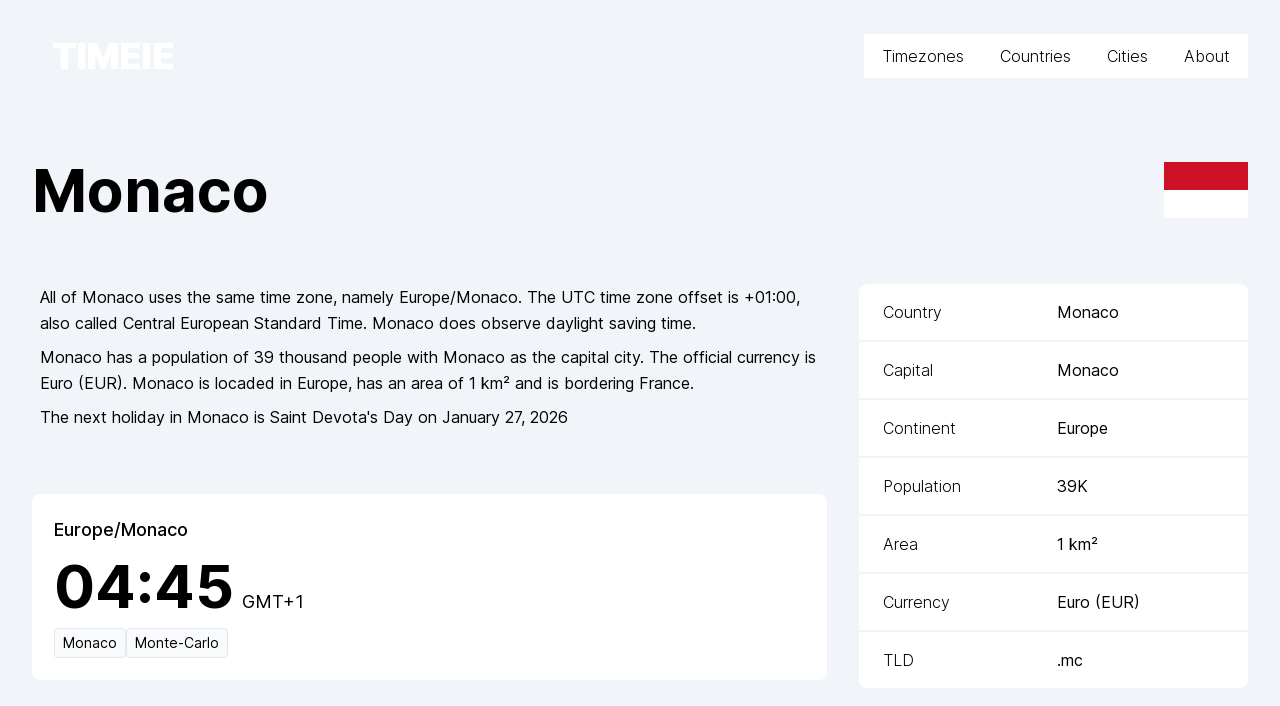

--- FILE ---
content_type: text/html; charset=utf-8
request_url: https://timeie.com/countries/Monaco
body_size: 6682
content:
<!DOCTYPE html><html lang="en" class="__variable_0ec1f4 font-sans h-full"><head><meta charSet="utf-8"/><link rel="preload" as="font" href="/_next/static/media/2aaf0723e720e8b9-s.p.woff2" crossorigin="" type="font/woff2"/><link rel="stylesheet" href="/_next/static/css/98535eab02916f07.css" data-precedence="next"/><link rel="preload" as="script" href="/js/script.js"/><meta name="next-size-adjust"/><link rel="apple-touch-icon" sizes="180x180" href="/apple-touch-icon.png"/><link rel="icon" type="image/png" sizes="32x32" href="/favicon-32x32.png"/><link rel="icon" type="image/png" sizes="16x16" href="/favicon-16x16.png"/><link rel="manifest" href="/site.webmanifest"/><link rel="mask-icon" href="/safari-pinned-tab.svg" color="#14b8a6"/><meta name="msapplication-TileColor" content="#14b8a6"/><meta name="theme-color" content="#ffffff"/><title>Monaco - Time Zone Info | Timeie.com</title><meta name="description" content="Current date and time for Monaco time zone. Current daylight saving time (DTS), time zone offset, time differences, and more."/><meta name="viewport" content="width=device-width, initial-scale=1"/><script src="/_next/static/chunks/polyfills-c67a75d1b6f99dc8.js" noModule=""></script></head><body class="h-full bg-slate-100"><div class="flex min-h-full flex-col"><header><div class="relativ" data-headlessui-state=""><div class="mx-auto max-w-7xl px-6 lg:px-8 z-50"><div class="flex items-center justify-between pt-8 pb-4 md:justify-between md:space-x-10"><div class="flex justify-start lg:w-0 lg:flex-1"><a class="font-black text-4xl px-4 py-1 text-white tracking-tight italic" href="/"><span class="before:block before:absolute before:-inset-1 before:-skew-x-12 before:bg-teal-500 relative inline-block pr-3 pl-1 text-"><span class="relative">TIMEIE</span></span></a></div><div class="-my-2 -mr-2 md:hidden"><button class="inline-flex items-center justify-center rounded-md bg-white p-2 text-teal-500 hover:bg-teal-50 hover:text-teal-500 border-2 border-white hover:border-teal-500 focus:outline-none focus:ring-2 focus:ring-inset focus:ring-teal-500" type="button" aria-expanded="false" data-headlessui-state=""><span class="sr-only">Open menu</span><svg xmlns="http://www.w3.org/2000/svg" fill="none" viewBox="0 0 24 24" stroke-width="1.5" stroke="currentColor" aria-hidden="true" class="h-8 w-8"><path stroke-linecap="round" stroke-linejoin="round" d="M3.75 6.75h16.5M3.75 12h16.5m-16.5 5.25h16.5"></path></svg></button></div><nav class="hidden --space-x-4 md:flex bg-white rounded"><a class="text-black font-light border-2 border-white text-base hover:border-teal-500 bg-white py-2 px-4 rounded hover:bg-teal-50 hover:text-teal-500" href="/all">Timezones</a><a class="text-black font-light border-2 border-white text-base hover:border-teal-500 bg-white py-2 px-4 rounded hover:bg-teal-50 hover:text-teal-500" href="/countries">Countries</a><a class="text-black font-light border-2 border-white text-base hover:border-teal-500 bg-white py-2 px-4 rounded hover:bg-teal-50 hover:text-teal-500" href="/cities">Cities</a><a class="text-black font-light border-2 border-white text-base hover:border-teal-500 bg-white py-2 px-4 rounded hover:bg-teal-50 hover:text-teal-500" href="/about">About</a></nav></div></div></div></header><main class="flex-1"><div class="max-w-7xl mx-auto px-4 lg:px-8 py-8 space-y-4"><div class="flex flex-col-reverse sm:flex-row justify-between items-center sm:gap-4"><h1 class="font-bold text-4xl sm:text-6xl my-8 break-words my-8">Monaco</h1><img alt="Monaco flag" loading="lazy" width="100" height="50" decoding="async" data-nimg="1" class="h-14 w-auto" style="color:transparent" src="https://purecatamphetamine.github.io/country-flag-icons/3x2/MC.svg"/></div><div class="grid md:block -my-4 overflow-auto undefined"><div class="space-y-8 md:float-right md:clear-right md:w-1/3 md:pl-4
      py-4
      order-[10] undefined"><div class="overflow-hidden bg-white rounded-lg undefined"><div class=""><ul class="divide-y-2 divide-slate-100"><li><dl class="grid grid-cols-4 gap-2 py-4 px-6 undefined"><dt class="col-span-2 font-light">Country</dt><dd class="col-span-2 mt-0 break-words">Monaco</dd></dl></li><li><dl class="grid grid-cols-4 gap-2 py-4 px-6 undefined"><dt class="col-span-2 font-light">Capital</dt><dd class="col-span-2 mt-0 break-words">Monaco</dd></dl></li><li><dl class="grid grid-cols-4 gap-2 py-4 px-6 undefined"><dt class="col-span-2 font-light">Continent</dt><dd class="col-span-2 mt-0 break-words">Europe</dd></dl></li><li><dl class="grid grid-cols-4 gap-2 py-4 px-6 undefined"><dt class="col-span-2 font-light">Population</dt><dd class="col-span-2 mt-0 break-words">39K</dd></dl></li><li><dl class="grid grid-cols-4 gap-2 py-4 px-6 undefined"><dt class="col-span-2 font-light">Area</dt><dd class="col-span-2 mt-0 break-words">1<!-- --> <!-- -->km²</dd></dl></li><li><dl class="grid grid-cols-4 gap-2 py-4 px-6 undefined"><dt class="col-span-2 font-light">Currency</dt><dd class="col-span-2 mt-0 break-words">Euro<!-- --> (<!-- -->EUR<!-- -->)</dd></dl></li><li><dl class="grid grid-cols-4 gap-2 py-4 px-6 undefined"><dt class="col-span-2 font-light">TLD</dt><dd class="col-span-2 mt-0 break-words">.mc</dd></dl></li></ul></div></div></div><div class="space-y-8 md:float-right md:clear-right md:w-1/3 md:pl-4
      py-4
      order-[11] undefined"><h2 class="font-semibold text-2xl sm:text-3xl my-8 break-words ">Bordering</h2><ul class="grid grid-cols-1 gap-2 md:gap-4  undefined"><li class="col-span-1 rounded-lg border-2 group bg-white border-white hover:bg-teal-50 hover:border-teal-500 hover:text-teal-500"><a class="flex flex-col p-4 h-full justify-between font-medium" href="/countries/France"><div class="flex justify-between items-center gap-2 h-full">France<img alt="FR flag" loading="lazy" width="30" height="20" decoding="async" data-nimg="1" class="undefined" style="color:transparent" src="https://purecatamphetamine.github.io/country-flag-icons/3x2/FR.svg"/></div></a></li></ul></div><div class="space-y-8 md:w-2/3 md:pr-4
      py-4
      order-[7] undefined"><div class="space-y-2 pb-8 px-2 leading-relaxed"><p>All of <!-- -->Monaco<!-- --> uses the same time zone, namely<!-- --> <em>Europe/Monaco</em>. The UTC time zone offset is<!-- --> <span>--</span>, also called<!-- --> <em><span>--</span></em>. <!-- -->Monaco<!-- --> does <!-- --> observe daylight saving time.</p><p>Monaco<!-- --> <!-- --> <!-- -->has a population of<!-- --> <!-- -->39 thousand<!-- --> <!-- -->people<!-- --> with Monaco as the capital city<!-- -->. The official currency is <!-- -->Euro<!-- --> (<!-- -->EUR<!-- -->). <!-- -->Monaco<!-- --> is locaded in<!-- --> <!-- -->Europe<!-- -->, has an area of<!-- --> <!-- -->1<!-- --> <!-- -->km² and is bordering<!-- --> <!-- -->France<!-- -->.</p><p>The next holiday in <!-- -->Monaco<!-- --> is <em>Saint Devota&#x27;s Day</em> on<!-- --> <!-- -->January 27, 2026</p></div></div><div class="space-y-8 md:w-2/3 md:pr-4
      py-4
      order-[8] undefined"><ul class="grid grid-cols-1 gap-2 md:gap-4  undefined"><li class="col-span-1 rounded-lg border-2 group bg-white border-white hover:bg-teal-50 hover:border-teal-500 hover:text-teal-500"><a class="flex flex-col p-4 h-full justify-start p-5" href="/Europe/Monaco"><p class="font-medium text-lg">Europe/Monaco</p><div class="space-x-2 mt-3"><div class="text-6xl font-bold inline-block">--:--</div><span class="text-lg inline-block">--</span></div><div class="flex flex-wrap gap-1 mt-3 text-sm"><div class="py-1 px-2 rounded border border-slate-200 bg-slate-50 group-hover:bg-teal-50 group-hover:border-teal-500">Monaco</div><div class="py-1 px-2 rounded border border-slate-200 bg-slate-50 group-hover:bg-teal-50 group-hover:border-teal-500">Monte-Carlo</div></div></a></li></ul></div><div class="space-y-8 md:w-2/3 md:pr-4
      py-4
      order-[9] undefined"><h2 class="font-semibold text-2xl sm:text-3xl my-8 break-words pt-4">Daylight saving time</h2><ul class="grid grid-cols-1 gap-2 md:gap-4 sm:grid-cols-2 undefined"><li class="col-span-1 rounded-lg border-2 group bg-white border-white undefined"><div class="flex flex-col p-4 justify-between"><div class="flex justify-between items-center space-x-4"><div class="font-semibold text-lg">Mar 30, 2025</div><div class="flex space-x-2"><div class="font-semibold text-lg">02:00</div><div class="font-semibold text-lg">-&gt;</div><div class="font-semibold text-lg">03:00</div></div></div><div class="pt-4 font-light text-sm">Sunday, March 30, 2025<!-- -->,<!-- --> <!-- -->the clock<!-- --> was <!-- -->set <!-- -->forwards<!-- --> <!-- -->by <!-- -->1<!-- --> hour<!-- -->, from<!-- --> <!-- -->02:00 AM<!-- --> <!-- -->GMT+1<!-- --> to<!-- --> <!-- -->03:00 AM GMT+2<!-- -->. Sunrise and sunset will be about<!-- --> <!-- -->1<!-- --> hour<!-- --> <!-- -->later <!-- -->than the previous day.</div></div></li><li class="col-span-1 rounded-lg border-2 group bg-white border-white undefined"><div class="flex flex-col p-4 justify-between"><div class="flex justify-between items-center space-x-4"><div class="font-semibold text-lg">Oct 26, 2025</div><div class="flex space-x-2"><div class="font-semibold text-lg">03:00</div><div class="font-semibold text-lg">-&gt;</div><div class="font-semibold text-lg">02:00</div></div></div><div class="pt-4 font-light text-sm">Sunday, October 26, 2025<!-- -->,<!-- --> <!-- -->the clock<!-- --> was <!-- -->set <!-- -->backwards<!-- --> <!-- -->by <!-- -->1<!-- --> hour<!-- -->, from<!-- --> <!-- -->03:00 AM<!-- --> <!-- -->GMT+2<!-- --> to<!-- --> <!-- -->02:00 AM GMT+1<!-- -->. Sunrise and sunset will be about<!-- --> <!-- -->1<!-- --> hour<!-- --> <!-- -->earlier <!-- -->than the previous day.</div></div></li><li class="col-span-1 rounded-lg border-2 group bg-white border-white undefined"><div class="flex flex-col p-4 justify-between"><div class="flex justify-between items-center space-x-4"><div class="font-semibold text-lg">Mar 29, 2026</div><div class="flex space-x-2"><div class="font-semibold text-lg">02:00</div><div class="font-semibold text-lg">-&gt;</div><div class="font-semibold text-lg">03:00</div></div></div><div class="pt-4 font-light text-sm">Sunday, March 29, 2026<!-- -->,<!-- --> <!-- -->the clock<!-- --> will be <!-- -->set <!-- -->forwards<!-- --> <!-- -->by <!-- -->1<!-- --> hour<!-- -->, from<!-- --> <!-- -->02:00 AM<!-- --> <!-- -->GMT+1<!-- --> to<!-- --> <!-- -->03:00 AM GMT+2<!-- -->. Sunrise and sunset will be about<!-- --> <!-- -->1<!-- --> hour<!-- --> <!-- -->later <!-- -->than the previous day.</div></div></li><li class="col-span-1 rounded-lg border-2 group bg-white border-white undefined"><div class="flex flex-col p-4 justify-between"><div class="flex justify-between items-center space-x-4"><div class="font-semibold text-lg">Oct 25, 2026</div><div class="flex space-x-2"><div class="font-semibold text-lg">03:00</div><div class="font-semibold text-lg">-&gt;</div><div class="font-semibold text-lg">02:00</div></div></div><div class="pt-4 font-light text-sm">Sunday, October 25, 2026<!-- -->,<!-- --> <!-- -->the clock<!-- --> will be <!-- -->set <!-- -->backwards<!-- --> <!-- -->by <!-- -->1<!-- --> hour<!-- -->, from<!-- --> <!-- -->03:00 AM<!-- --> <!-- -->GMT+2<!-- --> to<!-- --> <!-- -->02:00 AM GMT+1<!-- -->. Sunrise and sunset will be about<!-- --> <!-- -->1<!-- --> hour<!-- --> <!-- -->earlier <!-- -->than the previous day.</div></div></li></ul></div><div class="space-y-8 md:w-2/3 md:pr-4
      py-4
      order-[12] undefined"><h2 class="font-semibold text-2xl sm:text-3xl my-8 break-words undefined">2026<!-- --> Holidays in <!-- -->Monaco</h2><div class="overflow-hidden bg-white rounded-lg"><ul class="divide-y-2 divide-slate-100"><li><dl class="flex py-4 px-6"><dt class="font-light w-20 md:w-24 shrink-0">Jan 1</dt><dd class="break-words">New Year&#x27;s Day</dd></dl></li><li><dl class="flex py-4 px-6"><dt class="font-light w-20 md:w-24 shrink-0">Jan 27</dt><dd class="break-words">Saint Devota&#x27;s Day</dd></dl></li><li><dl class="flex py-4 px-6"><dt class="font-light w-20 md:w-24 shrink-0">Apr 6</dt><dd class="break-words">Easter Monday</dd></dl></li><li><dl class="flex py-4 px-6"><dt class="font-light w-20 md:w-24 shrink-0">May 1</dt><dd class="break-words">Labour Day</dd></dl></li><li><dl class="flex py-4 px-6"><dt class="font-light w-20 md:w-24 shrink-0">May 14</dt><dd class="break-words">Ascension Day</dd></dl></li><li><dl class="flex py-4 px-6"><dt class="font-light w-20 md:w-24 shrink-0">May 25</dt><dd class="break-words">Whit Monday</dd></dl></li><li><dl class="flex py-4 px-6"><dt class="font-light w-20 md:w-24 shrink-0">Jun 4</dt><dd class="break-words">Corpus Christi</dd></dl></li><li><dl class="flex py-4 px-6"><dt class="font-light w-20 md:w-24 shrink-0">Aug 15</dt><dd class="break-words">Assumption</dd></dl></li><li><dl class="flex py-4 px-6"><dt class="font-light w-20 md:w-24 shrink-0">Nov 1</dt><dd class="break-words">All Saints&#x27; Day</dd></dl></li><li><dl class="flex py-4 px-6"><dt class="font-light w-20 md:w-24 shrink-0">Nov 19</dt><dd class="break-words">H.S.H. the Sovereign Prince&#x27;s Day</dd></dl></li><li><dl class="flex py-4 px-6"><dt class="font-light w-20 md:w-24 shrink-0">Dec 8</dt><dd class="break-words">Immaculate Conception</dd></dl></li><li><dl class="flex py-4 px-6"><dt class="font-light w-20 md:w-24 shrink-0">Dec 25</dt><dd class="break-words">Christmas Day</dd></dl></li></ul></div></div><div class="space-y-8 md:w-2/3 md:pr-4
      py-4
      order-[13] undefined"><h2 id="cities" class="font-semibold text-2xl sm:text-3xl my-8 break-words undefined">Largest cities in <!-- -->Monaco</h2><ul class="grid grid-cols-1 gap-2 md:gap-4 sm:grid-cols-2 lg:grid-cols-3 undefined"><li class="col-span-1 rounded-lg border-2 group bg-white border-white hover:bg-teal-50 hover:border-teal-500 hover:text-teal-500"><a class="flex flex-col p-4 h-full justify-center font-medium" href="/Europe/Monaco/Monaco"><div class="flex justify-between items-center">Monaco<!-- --> <span class="font-light float-right">33K</span></div></a></li><li class="col-span-1 rounded-lg border-2 group bg-white border-white hover:bg-teal-50 hover:border-teal-500 hover:text-teal-500"><a class="flex flex-col p-4 h-full justify-center font-medium" href="/Europe/Monaco/Monte-Carlo"><div class="flex justify-between items-center">Monte-Carlo<!-- --> <span class="font-light float-right">16K</span></div></a></li></ul></div></div></div></main><footer class="w-full bg-white p-6 font-light tracking-wider border-t-2 border-slate-200 space-y-6"><div class="justify-center gap-x-4 md:space-x-8 flex flex-wrap gap-y-2"><a class="hover:underline" href="/">Home</a><a class="hover:underline" href="/countries">Countries</a><a class="hover:underline" href="/cities">Cities</a><a class="hover:underline" href="/all">Timezones</a><a class="hover:underline" href="/about">About</a></div><div class="text-center">2026<!-- --> © Timeie.com</div><div class="text-sm italic md:text-center">All times on this page are synchronized to our servers and are current accurate to within <span class="inline">loading...</span>.</div></footer></div><script src="/_next/static/chunks/webpack-2fb8b609e50529fd.js" async=""></script><script src="/_next/static/chunks/2443530c-4883ee68a8e02297.js" async=""></script><script src="/_next/static/chunks/139-8584f4e20d6ecbe6.js" async=""></script><script src="/_next/static/chunks/main-app-c0fde4ac3a0b3bab.js" async=""></script></body></html><script>(self.__next_f=self.__next_f||[]).push([0])</script><script>self.__next_f.push([1,"1:HL[\"/_next/static/media/2aaf0723e720e8b9-s.p.woff2\",{\"as\":\"font\",\"type\":\"font/woff2\"}]\n2:HL[\"/_next/static/css/98535eab02916f07.css\",{\"as\":\"style\"}]\n0:\"$L3\"\n"])</script><script>self.__next_f.push([1,"4:I{\"id\":\"7858\",\"chunks\":[\"272:static/chunks/webpack-2fb8b609e50529fd.js\",\"667:static/chunks/2443530c-4883ee68a8e02297.js\",\"139:static/chunks/139-8584f4e20d6ecbe6.js\"],\"name\":\"\",\"async\":false}\n6:I{\"id\":\"3055\",\"chunks\":[\"272:static/chunks/webpack-2fb8b609e50529fd.js\",\"667:static/chunks/2443530c-4883ee68a8e02297.js\",\"139:static/chunks/139-8584f4e20d6ecbe6.js\"],\"name\":\"\",\"async\":false}\n7:I{\"id\":\"7951\",\"chunks\":[\"414:static/chunks/414-1006af8eb7b5144a.js\",\"490:static/chunks/490-5064fbcdefa27542.js\",\"185:static/"])</script><script>self.__next_f.push([1,"chunks/app/layout-0f901cd10c9958d4.js\"],\"name\":\"*\",\"async\":false}\n8:I{\"id\":\"4397\",\"chunks\":[\"414:static/chunks/414-1006af8eb7b5144a.js\",\"11:static/chunks/11-534c8c7356e808e9.js\",\"207:static/chunks/207-d9ef66caa4e37d5d.js\",\"670:static/chunks/app/countries/[country]/page-58fe7ec91e42623a.js\"],\"name\":\"\",\"async\":false}\n9:I{\"id\":\"3197\",\"chunks\":[\"414:static/chunks/414-1006af8eb7b5144a.js\",\"490:static/chunks/490-5064fbcdefa27542.js\",\"185:static/chunks/app/layout-0f901cd10c9958d4.js\"],\"name\":\"\",\"async\":false}\na:I{"])</script><script>self.__next_f.push([1,"\"id\":\"414\",\"chunks\":[\"414:static/chunks/414-1006af8eb7b5144a.js\",\"11:static/chunks/11-534c8c7356e808e9.js\",\"207:static/chunks/207-d9ef66caa4e37d5d.js\",\"670:static/chunks/app/countries/[country]/page-58fe7ec91e42623a.js\"],\"name\":\"\",\"async\":false}\nb:I{\"id\":\"4745\",\"chunks\":[\"414:static/chunks/414-1006af8eb7b5144a.js\",\"490:static/chunks/490-5064fbcdefa27542.js\",\"185:static/chunks/app/layout-0f901cd10c9958d4.js\"],\"name\":\"\",\"async\":false}\nc:I{\"id\":\"9544\",\"chunks\":[\"272:static/chunks/webpack-2fb8b609e50529fd.js\",\""])</script><script>self.__next_f.push([1,"667:static/chunks/2443530c-4883ee68a8e02297.js\",\"139:static/chunks/139-8584f4e20d6ecbe6.js\"],\"name\":\"\",\"async\":false}\nd:I{\"id\":\"99\",\"chunks\":[\"272:static/chunks/webpack-2fb8b609e50529fd.js\",\"667:static/chunks/2443530c-4883ee68a8e02297.js\",\"139:static/chunks/139-8584f4e20d6ecbe6.js\"],\"name\":\"\",\"async\":false}\n"])</script><script>self.__next_f.push([1,"3:[[[\"$\",\"link\",\"0\",{\"rel\":\"stylesheet\",\"href\":\"/_next/static/css/98535eab02916f07.css\",\"precedence\":\"next\"}]],[\"$\",\"$L4\",null,{\"assetPrefix\":\"\",\"initialCanonicalUrl\":\"/countries/Monaco\",\"initialTree\":[\"\",{\"children\":[\"countries\",{\"children\":[[\"country\",\"Monaco\",\"d\"],{\"children\":[\"__PAGE__\",{}]}]}]},\"$undefined\",\"$undefined\",true],\"initialHead\":[\"$L5\",[\"$\",\"meta\",null,{\"name\":\"next-size-adjust\"}]],\"globalErrorComponent\":\"$6\",\"notFound\":[[\"$\",\"$L7\",null,{\"async\":true,\"defer\":true,\"data-api\":\"/proxy/api/event\",\"data-domain\":\"timeie.com\",\"data-exclude\":\"$undefined\",\"src\":\"/js/script.js\",\"integrity\":\"$undefined\",\"crossOrigin\":\"$undefined\"}],[\"$\",\"$L7\",null,{\"id\":\"next-plausible-init\",\"dangerouslySetInnerHTML\":{\"__html\":\"window.plausible = window.plausible || function() { (window.plausible.q = window.plausible.q || []).push(arguments) }\"}}],[\"$\",\"html\",null,{\"lang\":\"en\",\"className\":\"__variable_0ec1f4 font-sans h-full\",\"children\":[[\"$\",\"head\",null,{\"children\":[[\"$\",\"link\",null,{\"rel\":\"apple-touch-icon\",\"sizes\":\"180x180\",\"href\":\"/apple-touch-icon.png\"}],[\"$\",\"link\",null,{\"rel\":\"icon\",\"type\":\"image/png\",\"sizes\":\"32x32\",\"href\":\"/favicon-32x32.png\"}],[\"$\",\"link\",null,{\"rel\":\"icon\",\"type\":\"image/png\",\"sizes\":\"16x16\",\"href\":\"/favicon-16x16.png\"}],[\"$\",\"link\",null,{\"rel\":\"manifest\",\"href\":\"/site.webmanifest\"}],[\"$\",\"link\",null,{\"rel\":\"mask-icon\",\"href\":\"/safari-pinned-tab.svg\",\"color\":\"#14b8a6\"}],[\"$\",\"meta\",null,{\"name\":\"msapplication-TileColor\",\"content\":\"#14b8a6\"}],[\"$\",\"meta\",null,{\"name\":\"theme-color\",\"content\":\"#ffffff\"}]]}],[\"$\",\"body\",null,{\"className\":\"h-full bg-slate-100\",\"children\":[\"$\",\"div\",null,{\"className\":\"flex min-h-full flex-col\",\"children\":[\"$\",\"$L8\",null,{\"children\":[[\"$\",\"header\",null,{\"children\":[\"$\",\"$L9\",null,{}]}],[\"$\",\"main\",null,{\"className\":\"flex-1\",\"children\":[\"$\",\"div\",null,{\"className\":\"max-w-7xl mx-auto px-4 lg:px-8 py-8 space-y-4\",\"children\":[[],[\"$\",\"div\",null,{\"className\":\"text-center space-y-8 py-8\",\"children\":[[\"$\",\"h1\",null,{\"className\":\"font-bold text-4xl sm:text-6xl my-8 break-words undefined\",\"children\":\"404 - Oh no!\"}],[\"$\",\"p\",null,{\"children\":\"This page could not be found\"}]]}]]}]}],[\"$\",\"footer\",null,{\"className\":\"w-full bg-white p-6 font-light tracking-wider border-t-2 border-slate-200 space-y-6\",\"children\":[[\"$\",\"div\",null,{\"className\":\"justify-center gap-x-4 md:space-x-8 flex flex-wrap gap-y-2\",\"children\":[[\"$\",\"$La\",null,{\"href\":\"/\",\"className\":\"hover:underline\",\"children\":\"Home\"}],[\"$\",\"$La\",null,{\"href\":\"/countries\",\"className\":\"hover:underline\",\"children\":\"Countries\"}],[\"$\",\"$La\",null,{\"href\":\"/cities\",\"className\":\"hover:underline\",\"children\":\"Cities\"}],[\"$\",\"$La\",null,{\"href\":\"/all\",\"className\":\"hover:underline\",\"children\":\"Timezones\"}],[\"$\",\"$La\",null,{\"href\":\"/about\",\"className\":\"hover:underline\",\"children\":\"About\"}]]}],[\"$\",\"div\",null,{\"className\":\"text-center\",\"children\":[2026,\" © Timeie.com\"]}],[\"$\",\"div\",null,{\"className\":\"text-sm italic md:text-center\",\"children\":[\"All times on this page are synchronized to our servers and are current accurate to within \",[\"$\",\"$Lb\",null,{\"className\":\"inline\"}],\".\"]}]]}]]}]}]}]]}]],\"asNotFound\":false,\"children\":[[[\"$\",\"$L7\",null,{\"async\":true,\"defer\":true,\"data-api\":\"/proxy/api/event\",\"data-domain\":\"timeie.com\",\"data-exclude\":\"$undefined\",\"src\":\"/js/script.js\",\"integrity\":\"$undefined\",\"crossOrigin\":\"$undefined\"}],[\"$\",\"$L7\",null,{\"id\":\"next-plausible-init\",\"dangerouslySetInnerHTML\":{\"__html\":\"window.plausible = window.plausible || function() { (window.plausible.q = window.plausible.q || []).push(arguments) }\"}}],[\"$\",\"html\",null,{\"lang\":\"en\",\"className\":\"__variable_0ec1f4 font-sans h-full\",\"children\":[[\"$\",\"head\",null,{\"children\":[[\"$\",\"link\",null,{\"rel\":\"apple-touch-icon\",\"sizes\":\"180x180\",\"href\":\"/apple-touch-icon.png\"}],[\"$\",\"link\",null,{\"rel\":\"icon\",\"type\":\"image/png\",\"sizes\":\"32x32\",\"href\":\"/favicon-32x32.png\"}],[\"$\",\"link\",null,{\"rel\":\"icon\",\"type\":\"image/png\",\"sizes\":\"16x16\",\"href\":\"/favicon-16x16.png\"}],[\"$\",\"link\",null,{\"rel\":\"manifest\",\"href\":\"/site.webmanifest\"}],[\"$\",\"link\",null,{\"rel\":\"mask-icon\",\"href\":\"/safari-pinned-tab.svg\",\"color\":\"#14b8a6\"}],[\"$\",\"meta\",null,{\"name\":\"msapplication-TileColor\",\"content\":\"#14b8a6\"}],[\"$\",\"meta\",null,{\"name\":\"theme-color\",\"content\":\"#ffffff\"}]]}],[\"$\",\"body\",null,{\"className\":\"h-full bg-slate-100\",\"children\":[\"$\",\"div\",null,{\"className\":\"flex min-h-full flex-col\",\"children\":[\"$\",\"$L8\",null,{\"children\":[[\"$\",\"header\",null,{\"children\":[\"$\",\"$L9\",null,{}]}],[\"$\",\"main\",null,{\"className\":\"flex-1\",\"children\":[\"$\",\"div\",null,{\"className\":\"max-w-7xl mx-auto px-4 lg:px-8 py-8 space-y-4\",\"children\":[\"$\",\"$Lc\",null,{\"parallelRouterKey\":\"children\",\"segmentPath\":[\"children\"],\"error\":\"$undefined\",\"errorStyles\":\"$undefined\",\"loading\":\"$undefined\",\"loadingStyles\":\"$undefined\",\"hasLoading\":false,\"template\":[\"$\",\"$Ld\",null,{}],\"templateStyles\":\"$undefined\",\"notFound\":[\"$\",\"div\",null,{\"className\":\"text-center space-y-8 py-8\",\"children\":[[\"$\",\"h1\",null,{\"className\":\"font-bold text-4xl sm:text-6xl my-8 break-words undefined\",\"children\":\"404 - Oh no!\"}],[\"$\",\"p\",null,{\"children\":\"This page could not be found\"}]]}],\"notFoundStyles\":[],\"asNotFound\":false,\"childProp\":{\"current\":[\"$\",\"$Lc\",null,{\"parallelRouterKey\":\"children\",\"segmentPath\":[\"children\",\"countries\",\"children\"],\"error\":\"$undefined\",\"errorStyles\":\"$undefined\",\"loading\":\"$undefined\",\"loadingStyles\":\"$undefined\",\"hasLoading\":false,\"template\":[\"$\",\"$Ld\",null,{}],\"templateStyles\":\"$undefined\",\"notFound\":\"$undefined\",\"notFoundStyles\":\"$undefined\",\"asNotFound\":false,\"childProp\":{\"current\":[\"$\",\"$Lc\",null,{\"parallelRouterKey\":\"children\",\"segmentPath\":[\"children\",\"countries\",\"children\",[\"country\",\"Monaco\",\"d\"],\"children\"],\"error\":\"$undefined\",\"errorStyles\":\"$undefined\",\"loading\":\"$undefined\",\"loadingStyles\":\"$undefined\",\"hasLoading\":false,\"template\":[\"$\",\"$Ld\",null,{}],\"templateStyles\":\"$undefined\",\"notFound\":\"$undefined\",\"notFoundStyles\":\"$undefined\",\"asNotFound\":false,\"childProp\":{\"current\":[\"$Le\",null],\"segment\":\"__PAGE__\"},\"styles\":[]}],\"segment\":[\"country\",\"Monaco\",\"d\"]},\"styles\":[]}],\"segment\":\"countries\"},\"styles\":[]}]}]}],[\"$\",\"footer\",null,{\"className\":\"w-full bg-white p-6 font-light tracking-wider border-t-2 border-slate-200 space-y-6\",\"children\":[[\"$\",\"div\",null,{\"className\":\"justify-center gap-x-4 md:space-x-8 flex flex-wrap gap-y-2\",\"children\":[[\"$\",\"$La\",null,{\"href\":\"/\",\"className\":\"hover:underline\",\"children\":\"Home\"}],[\"$\",\"$La\",null,{\"href\":\"/countries\",\"className\":\"hover:underline\",\"children\":\"Countries\"}],[\"$\",\"$La\",null,{\"href\":\"/cities\",\"className\":\"hover:underline\",\"children\":\"Cities\"}],[\"$\",\"$La\",null,{\"href\":\"/all\",\"className\":\"hover:underline\",\"children\":\"Timezones\"}],[\"$\",\"$La\",null,{\"href\":\"/about\",\"className\":\"hover:underline\",\"children\":\"About\"}]]}],[\"$\",\"div\",null,{\"className\":\"text-center\",\"children\":[2026,\" © Timeie.com\"]}],[\"$\",\"div\",null,{\"className\":\"text-sm italic md:text-center\",\"children\":[\"All times on this page are synchronized to our servers and are current accurate to within \",[\"$\",\"$Lb\",null,{\"className\":\"inline\"}],\".\"]}]]}]]}]}]}]]}]],null]}]]\n"])</script><script>self.__next_f.push([1,"f:I{\"id\":\"2011\",\"chunks\":[\"414:static/chunks/414-1006af8eb7b5144a.js\",\"11:static/chunks/11-534c8c7356e808e9.js\",\"207:static/chunks/207-d9ef66caa4e37d5d.js\",\"670:static/chunks/app/countries/[country]/page-58fe7ec91e42623a.js\"],\"name\":\"\",\"async\":false}\n10:I{\"id\":\"5545\",\"chunks\":[\"414:static/chunks/414-1006af8eb7b5144a.js\",\"11:static/chunks/11-534c8c7356e808e9.js\",\"207:static/chunks/207-d9ef66caa4e37d5d.js\",\"670:static/chunks/app/countries/[country]/page-58fe7ec91e42623a.js\"],\"name\":\"\",\"async\":false}\n11:I{\"id\""])</script><script>self.__next_f.push([1,":\"2937\",\"chunks\":[\"414:static/chunks/414-1006af8eb7b5144a.js\",\"11:static/chunks/11-534c8c7356e808e9.js\",\"207:static/chunks/207-d9ef66caa4e37d5d.js\",\"670:static/chunks/app/countries/[country]/page-58fe7ec91e42623a.js\"],\"name\":\"\",\"async\":false}\n"])</script><script>self.__next_f.push([1,"5:[[[\"$\",\"meta\",null,{\"charSet\":\"utf-8\"}],[\"$\",\"title\",null,{\"children\":\"Monaco - Time Zone Info | Timeie.com\"}],[\"$\",\"meta\",null,{\"name\":\"description\",\"content\":\"Current date and time for Monaco time zone. Current daylight saving time (DTS), time zone offset, time differences, and more.\"}],null,null,null,null,null,null,null,null,[\"$\",\"meta\",null,{\"name\":\"viewport\",\"content\":\"width=device-width, initial-scale=1\"}],null,null,null,null,null,null,null,null,null,null,[]],[null,null,null,null],null,null,[null,null,null,null,null],null,null,null,null,null]\n"])</script><script>self.__next_f.push([1,"e:[[\"$\",\"div\",null,{\"className\":\"flex flex-col-reverse sm:flex-row justify-between items-center sm:gap-4\",\"children\":[[\"$\",\"h1\",null,{\"className\":\"font-bold text-4xl sm:text-6xl my-8 break-words my-8\",\"children\":\"Monaco\"}],[\"$\",\"$Lf\",null,{\"src\":\"https://purecatamphetamine.github.io/country-flag-icons/3x2/MC.svg\",\"alt\":\"Monaco flag\",\"className\":\"h-14 w-auto\",\"width\":100,\"height\":50}]]}],[\"$\",\"div\",null,{\"className\":\"grid md:block -my-4 overflow-auto undefined\",\"children\":[[\"$\",\"div\",null,{\"className\":\"space-y-8 md:float-right md:clear-right md:w-1/3 md:pl-4\\n      py-4\\n      order-[10] undefined\",\"children\":[\"$\",\"div\",null,{\"className\":\"overflow-hidden bg-white rounded-lg undefined\",\"children\":[\"$\",\"div\",null,{\"className\":\"\",\"children\":[\"$\",\"ul\",null,{\"className\":\"divide-y-2 divide-slate-100\",\"children\":[[\"$\",\"li\",null,{\"children\":[\"$\",\"dl\",null,{\"className\":\"grid grid-cols-4 gap-2 py-4 px-6 undefined\",\"children\":[[\"$\",\"dt\",null,{\"className\":\"col-span-2 font-light\",\"children\":\"Country\"}],[\"$\",\"dd\",null,{\"className\":\"col-span-2 mt-0 break-words\",\"children\":\"Monaco\"}]]}]}],[\"$\",\"li\",null,{\"children\":[\"$\",\"dl\",null,{\"className\":\"grid grid-cols-4 gap-2 py-4 px-6 undefined\",\"children\":[[\"$\",\"dt\",null,{\"className\":\"col-span-2 font-light\",\"children\":\"Capital\"}],[\"$\",\"dd\",null,{\"className\":\"col-span-2 mt-0 break-words\",\"children\":\"Monaco\"}]]}]}],[\"$\",\"li\",null,{\"children\":[\"$\",\"dl\",null,{\"className\":\"grid grid-cols-4 gap-2 py-4 px-6 undefined\",\"children\":[[\"$\",\"dt\",null,{\"className\":\"col-span-2 font-light\",\"children\":\"Continent\"}],[\"$\",\"dd\",null,{\"className\":\"col-span-2 mt-0 break-words\",\"children\":\"Europe\"}]]}]}],[\"$\",\"li\",null,{\"children\":[\"$\",\"dl\",null,{\"className\":\"grid grid-cols-4 gap-2 py-4 px-6 undefined\",\"children\":[[\"$\",\"dt\",null,{\"className\":\"col-span-2 font-light\",\"children\":\"Population\"}],[\"$\",\"dd\",null,{\"className\":\"col-span-2 mt-0 break-words\",\"children\":\"39K\"}]]}]}],[\"$\",\"li\",null,{\"children\":[\"$\",\"dl\",null,{\"className\":\"grid grid-cols-4 gap-2 py-4 px-6 undefined\",\"children\":[[\"$\",\"dt\",null,{\"className\":\"col-span-2 font-light\",\"children\":\"Area\"}],[\"$\",\"dd\",null,{\"className\":\"col-span-2 mt-0 break-words\",\"children\":[\"1\",\" \",\"km²\"]}]]}]}],[\"$\",\"li\",null,{\"children\":[\"$\",\"dl\",null,{\"className\":\"grid grid-cols-4 gap-2 py-4 px-6 undefined\",\"children\":[[\"$\",\"dt\",null,{\"className\":\"col-span-2 font-light\",\"children\":\"Currency\"}],[\"$\",\"dd\",null,{\"className\":\"col-span-2 mt-0 break-words\",\"children\":[\"Euro\",\" (\",\"EUR\",\")\"]}]]}]}],[\"$\",\"li\",null,{\"children\":[\"$\",\"dl\",null,{\"className\":\"grid grid-cols-4 gap-2 py-4 px-6 undefined\",\"children\":[[\"$\",\"dt\",null,{\"className\":\"col-span-2 font-light\",\"children\":\"TLD\"}],[\"$\",\"dd\",null,{\"className\":\"col-span-2 mt-0 break-words\",\"children\":\".mc\"}]]}]}],false]}]}]}]}],[\"$\",\"div\",null,{\"className\":\"space-y-8 md:float-right md:clear-right md:w-1/3 md:pl-4\\n      py-4\\n      order-[11] undefined\",\"children\":[[\"$\",\"h2\",null,{\"id\":\"$undefined\",\"className\":\"font-semibold text-2xl sm:text-3xl my-8 break-words \",\"children\":\"Bordering\"}],[\"$\",\"ul\",null,{\"className\":\"grid grid-cols-1 gap-2 md:gap-4  undefined\",\"children\":[[\"$\",\"li\",null,{\"className\":\"col-span-1 rounded-lg border-2 group bg-white border-white hover:bg-teal-50 hover:border-teal-500 hover:text-teal-500\",\"children\":[\"$\",\"$La\",null,{\"href\":\"/countries/France\",\"className\":\"flex flex-col p-4 h-full justify-between font-medium\",\"children\":[\"$\",\"div\",null,{\"className\":\"flex justify-between items-center gap-2 h-full\",\"children\":[\"France\",[\"$\",\"$Lf\",null,{\"src\":\"https://purecatamphetamine.github.io/country-flag-icons/3x2/FR.svg\",\"alt\":\"FR flag\",\"className\":\"undefined\",\"width\":30,\"height\":20}]]}]}]}]]}]]}],[\"$\",\"div\",null,{\"className\":\"space-y-8 md:w-2/3 md:pr-4\\n      py-4\\n      order-[7] undefined\",\"children\":[\"$\",\"div\",null,{\"className\":\"space-y-2 pb-8 px-2 leading-relaxed\",\"children\":[[\"$\",\"p\",null,{\"children\":[\"All of \",\"Monaco\",\" uses the same time zone, namely\",\" \",[\"$\",\"em\",null,{\"children\":\"Europe/Monaco\"}],\". The UTC time zone offset is\",\" \",[\"$\",\"$L10\",null,{\"timezone\":\"Europe/Monaco\",\"offset\":true}],\", also called\",\" \",[\"$\",\"em\",null,{\"children\":[\"$\",\"$L10\",null,{\"timezone\":\"Europe/Monaco\",\"long\":true}]}],\". \",\"Monaco\",\" does \",\"\",\" observe daylight saving time.\"]}],false,[\"$\",\"p\",null,{\"children\":[\"Monaco\",\" \",\"$undefined\",\" \",\"has a population of\",\" \",\"39 thousand\",\" \",\"people\",\" with Monaco as the capital city\",\". The official currency is \",\"Euro\",\" (\",\"EUR\",\"). \",\"Monaco\",\" is locaded in\",\" \",\"Europe\",\", has an area of\",\" \",\"1\",\" \",\"km² and is bordering\",\" \",\"France\",\".\"]}],[\"$\",\"p\",null,{\"children\":[\"The next holiday in \",\"Monaco\",\" is \",[\"$\",\"em\",null,{\"children\":\"Saint Devota's Day\"}],\" on\",\" \",\"January 27, 2026\"]}]]}]}],[\"$\",\"div\",null,{\"className\":\"space-y-8 md:w-2/3 md:pr-4\\n      py-4\\n      order-[8] undefined\",\"children\":[\"$\",\"ul\",null,{\"className\":\"grid grid-cols-1 gap-2 md:gap-4  undefined\",\"children\":[[\"$\",\"li\",null,{\"className\":\"col-span-1 rounded-lg border-2 group bg-white border-white hover:bg-teal-50 hover:border-teal-500 hover:text-teal-500\",\"children\":[\"$\",\"$La\",null,{\"href\":\"/Europe/Monaco\",\"className\":\"flex flex-col p-4 h-full justify-start p-5\",\"children\":[[\"$\",\"p\",null,{\"className\":\"font-medium text-lg\",\"children\":\"Europe/Monaco\"}],[\"$\",\"div\",null,{\"className\":\"space-x-2 mt-3\",\"children\":[[\"$\",\"$L11\",null,{\"className\":\"text-6xl font-bold inline-block\",\"timezone\":\"Europe/Monaco\"}],[\"$\",\"$L10\",null,{\"timezone\":\"Europe/Monaco\",\"className\":\"text-lg inline-block\"}]]}],[\"$\",\"div\",null,{\"className\":\"flex flex-wrap gap-1 mt-3 text-sm\",\"children\":[[[\"$\",\"div\",null,{\"className\":\"py-1 px-2 rounded border border-slate-200 bg-slate-50 group-hover:bg-teal-50 group-hover:border-teal-500\",\"children\":\"Monaco\"}],false],[[\"$\",\"div\",null,{\"className\":\"py-1 px-2 rounded border border-slate-200 bg-slate-50 group-hover:bg-teal-50 group-hover:border-teal-500\",\"children\":\"Monte-Carlo\"}],false]]}]]}]}]]}]}],[\"$\",\"div\",null,{\"className\":\"space-y-8 md:w-2/3 md:pr-4\\n      py-4\\n      order-[9] undefined\",\"children\":[[\"$\",\"h2\",null,{\"id\":\"$undefined\",\"className\":\"font-semibold text-2xl sm:text-3xl my-8 break-words pt-4\",\"children\":\"Daylight saving time\"}],[\"$\",\"ul\",null,{\"className\":\"grid grid-cols-1 gap-2 md:gap-4 sm:grid-cols-2 undefined\",\"children\":[[\"$\",\"li\",null,{\"className\":\"col-span-1 rounded-lg border-2 group bg-white border-white undefined\",\"children\":[\"$\",\"div\",null,{\"className\":\"flex flex-col p-4 justify-between\",\"children\":[[\"$\",\"div\",null,{\"className\":\"flex justify-between items-center space-x-4\",\"children\":[[\"$\",\"div\",null,{\"className\":\"font-semibold text-lg\",\"children\":\"Mar 30, 2025\"}],[\"$\",\"div\",null,{\"className\":\"flex space-x-2\",\"children\":[[\"$\",\"div\",null,{\"className\":\"font-semibold text-lg\",\"children\":\"02:00\"}],[\"$\",\"div\",null,{\"className\":\"font-semibold text-lg\",\"children\":\"-\u003e\"}],[\"$\",\"div\",null,{\"className\":\"font-semibold text-lg\",\"children\":\"03:00\"}]]}]]}],[\"$\",\"div\",null,{\"className\":\"pt-4 font-light text-sm\",\"children\":[\"Sunday, March 30, 2025\",\",\",\" \",\"the clock\",\" was \",\"set \",\"forwards\",\" \",\"by \",1,\" hour\",false,\", from\",\" \",\"02:00 AM\",\" \",\"GMT+1\",\" to\",\" \",\"03:00 AM GMT+2\",\". Sunrise and sunset will be about\",\" \",1,\" hour\",false,\" \",\"later \",\"than the previous day.\"]}]]}]}],[\"$\",\"li\",null,{\"className\":\"col-span-1 rounded-lg border-2 group bg-white border-white undefined\",\"children\":[\"$\",\"div\",null,{\"className\":\"flex flex-col p-4 justify-between\",\"children\":[[\"$\",\"div\",null,{\"className\":\"flex justify-between items-center space-x-4\",\"children\":[[\"$\",\"div\",null,{\"className\":\"font-semibold text-lg\",\"children\":\"Oct 26, 2025\"}],[\"$\",\"div\",null,{\"className\":\"flex space-x-2\",\"children\":[[\"$\",\"div\",null,{\"className\":\"font-semibold text-lg\",\"children\":\"03:00\"}],[\"$\",\"div\",null,{\"className\":\"font-semibold text-lg\",\"children\":\"-\u003e\"}],[\"$\",\"div\",null,{\"className\":\"font-semibold text-lg\",\"children\":\"02:00\"}]]}]]}],[\"$\",\"div\",null,{\"className\":\"pt-4 font-light text-sm\",\"children\":[\"Sunday, October 26, 2025\",\",\",\" \",\"the clock\",\" was \",\"set \",\"backwards\",\" \",\"by \",1,\" hour\",false,\", from\",\" \",\"03:00 AM\",\" \",\"GMT+2\",\" to\",\" \",\"02:00 AM GMT+1\",\". Sunrise and sunset will be about\",\" \",1,\" hour\",false,\" \",\"earlier \",\"than the previous day.\"]}]]}]}],[\"$\",\"li\",null,{\"className\":\"col-span-1 rounded-lg border-2 group bg-white border-white undefined\",\"children\":[\"$\",\"div\",null,{\"className\":\"flex flex-col p-4 justify-between\",\"children\":[[\"$\",\"div\",null,{\"className\":\"flex justify-between items-center space-x-4\",\"children\":[[\"$\",\"div\",null,{\"className\":\"font-semibold text-lg\",\"children\":\"Mar 29, 2026\"}],[\"$\",\"div\",null,{\"className\":\"flex space-x-2\",\"children\":[[\"$\",\"div\",null,{\"className\":\"font-semibold text-lg\",\"children\":\"02:00\"}],[\"$\",\"div\",null,{\"className\":\"font-semibold text-lg\",\"children\":\"-\u003e\"}],[\"$\",\"div\",null,{\"className\":\"font-semibold text-lg\",\"children\":\"03:00\"}]]}]]}],[\"$\",\"div\",null,{\"className\":\"pt-4 font-light text-sm\",\"children\":[\"Sunday, March 29, 2026\",\",\",\" \",\"the clock\",\" will be \",\"set \",\"forwards\",\" \",\"by \",1,\" hour\",false,\", from\",\" \",\"02:00 AM\",\" \",\"GMT+1\",\" to\",\" \",\"03:00 AM GMT+2\",\". Sunrise and sunset will be about\",\" \",1,\" hour\",false,\" \",\"later \",\"than the previous day.\"]}]]}]}],[\"$\",\"li\",null,{\"className\":\"col-span-1 rounded-lg border-2 group bg-white border-white undefined\",\"children\":[\"$\",\"div\",null,{\"className\":\"flex flex-col p-4 justify-between\",\"children\":[[\"$\",\"div\",null,{\"className\":\"flex justify-between items-center space-x-4\",\"children\":[[\"$\",\"div\",null,{\"className\":\"font-semibold text-lg\",\"children\":\"Oct 25, 2026\"}],[\"$\",\"div\",null,{\"className\":\"flex space-x-2\",\"children\":[[\"$\",\"div\",null,{\"className\":\"font-semibold text-lg\",\"children\":\"03:00\"}],[\"$\",\"div\",null,{\"className\":\"font-semibold text-lg\",\"children\":\"-\u003e\"}],[\"$\",\"div\",null,{\"className\":\"font-semibold text-lg\",\"children\":\"02:00\"}]]}]]}],[\"$\",\"div\",null,{\"className\":\"pt-4 font-light text-sm\",\"children\":[\"Sunday, October 25, 2026\",\",\",\" \",\"the clock\",\" will be \",\"set \",\"backwards\",\" \",\"by \",1,\" hour\",false,\", from\",\" \",\"03:00 AM\",\" \",\"GMT+2\",\" to\",\" \",\"02:00 AM GMT+1\",\". Sunrise and sunset will be about\",\" \",1,\" hour\",false,\" \",\"earlier \",\"than the previous day.\"]}]]}]}]]}]]}],[\"$\",\"div\",null,{\"className\":\"space-y-8 md:w-2/3 md:pr-4\\n      py-4\\n      order-[12] undefined\",\"children\":[[\"$\",\"h2\",null,{\"id\":\"$undefined\",\"className\":\"font-semibold text-2xl sm:text-3xl my-8 break-words undefined\",\"children\":[2026,\" Holidays in \",\"Monaco\"]}],[\"$\",\"div\",null,{\"className\":\"overflow-hidden bg-white rounded-lg\",\"children\":[\"$\",\"ul\",null,{\"className\":\"divide-y-2 divide-slate-100\",\"children\":[[\"$\",\"li\",\"0\",{\"children\":[\"$\",\"dl\",null,{\"className\":\"flex py-4 px-6\",\"children\":[[\"$\",\"dt\",null,{\"className\":\"font-light w-20 md:w-24 shrink-0\",\"children\":\"Jan 1\"}],[\"$\",\"dd\",null,{\"className\":\"break-words\",\"children\":\"New Year's Day\"}]]}]}],[\"$\",\"li\",\"1\",{\"children\":[\"$\",\"dl\",null,{\"className\":\"flex py-4 px-6\",\"children\":[[\"$\",\"dt\",null,{\"className\":\"font-light w-20 md:w-24 shrink-0\",\"children\":\"Jan 27\"}],[\"$\",\"dd\",null,{\"className\":\"break-words\",\"children\":\"Saint Devota's Day\"}]]}]}],[\"$\",\"li\",\"2\",{\"children\":[\"$\",\"dl\",null,{\"className\":\"flex py-4 px-6\",\"children\":[[\"$\",\"dt\",null,{\"className\":\"font-light w-20 md:w-24 shrink-0\",\"children\":\"Apr 6\"}],[\"$\",\"dd\",null,{\"className\":\"break-words\",\"children\":\"Easter Monday\"}]]}]}],[\"$\",\"li\",\"3\",{\"children\":[\"$\",\"dl\",null,{\"className\":\"flex py-4 px-6\",\"children\":[[\"$\",\"dt\",null,{\"className\":\"font-light w-20 md:w-24 shrink-0\",\"children\":\"May 1\"}],[\"$\",\"dd\",null,{\"className\":\"break-words\",\"children\":\"Labour Day\"}]]}]}],[\"$\",\"li\",\"4\",{\"children\":[\"$\",\"dl\",null,{\"className\":\"flex py-4 px-6\",\"children\":[[\"$\",\"dt\",null,{\"className\":\"font-light w-20 md:w-24 shrink-0\",\"children\":\"May 14\"}],[\"$\",\"dd\",null,{\"className\":\"break-words\",\"children\":\"Ascension Day\"}]]}]}],[\"$\",\"li\",\"5\",{\"children\":[\"$\",\"dl\",null,{\"className\":\"flex py-4 px-6\",\"children\":[[\"$\",\"dt\",null,{\"className\":\"font-light w-20 md:w-24 shrink-0\",\"children\":\"May 25\"}],[\"$\",\"dd\",null,{\"className\":\"break-words\",\"children\":\"Whit Monday\"}]]}]}],[\"$\",\"li\",\"6\",{\"children\":[\"$\",\"dl\",null,{\"className\":\"flex py-4 px-6\",\"children\":[[\"$\",\"dt\",null,{\"className\":\"font-light w-20 md:w-24 shrink-0\",\"children\":\"Jun 4\"}],[\"$\",\"dd\",null,{\"className\":\"break-words\",\"children\":\"Corpus Christi\"}]]}]}],[\"$\",\"li\",\"7\",{\"children\":[\"$\",\"dl\",null,{\"className\":\"flex py-4 px-6\",\"children\":[[\"$\",\"dt\",null,{\"className\":\"font-light w-20 md:w-24 shrink-0\",\"children\":\"Aug 15\"}],[\"$\",\"dd\",null,{\"className\":\"break-words\",\"children\":\"Assumption\"}]]}]}],[\"$\",\"li\",\"8\",{\"children\":[\"$\",\"dl\",null,{\"className\":\"flex py-4 px-6\",\"children\":[[\"$\",\"dt\",null,{\"className\":\"font-light w-20 md:w-24 shrink-0\",\"children\":\"Nov 1\"}],[\"$\",\"dd\",null,{\"className\":\"break-words\",\"children\":\"All Saints' Day\"}]]}]}],[\"$\",\"li\",\"9\",{\"children\":[\"$\",\"dl\",null,{\"className\":\"flex py-4 px-6\",\"children\":[[\"$\",\"dt\",null,{\"className\":\"font-light w-20 md:w-24 shrink-0\",\"children\":\"Nov 19\"}],[\"$\",\"dd\",null,{\"className\":\"break-words\",\"children\":\"H.S.H. the Sovereign Prince's Day\"}]]}]}],[\"$\",\"li\",\"10\",{\"children\":[\"$\",\"dl\",null,{\"className\":\"flex py-4 px-6\",\"children\":[[\"$\",\"dt\",null,{\"className\":\"font-light w-20 md:w-24 shrink-0\",\"children\":\"Dec 8\"}],[\"$\",\"dd\",null,{\"className\":\"break-words\",\"children\":\"Immaculate Conception\"}]]}]}],[\"$\",\"li\",\"11\",{\"children\":[\"$\",\"dl\",null,{\"className\":\"flex py-4 px-6\",\"children\":[[\"$\",\"dt\",null,{\"className\":\"font-light w-20 md:w-24 shrink-0\",\"children\":\"Dec 25\"}],[\"$\",\"dd\",null,{\"className\":\"break-words\",\"children\":\"Christmas Day\"}]]}]}]]}]}]]}],[\"$\",\"div\",null,{\"className\":\"space-y-8 md:w-2/3 md:pr-4\\n      py-4\\n      order-[13] undefined\",\"children\":[[\"$\",\"h2\",null,{\"id\":\"cities\",\"className\":\"font-semibold text-2xl sm:text-3xl my-8 break-words undefined\",\"children\":[\"Largest cities in \",\"Monaco\"]}],[\"$\",\"ul\",null,{\"className\":\"grid grid-cols-1 gap-2 md:gap-4 sm:grid-cols-2 lg:grid-cols-3 undefined\",\"children\":[[\"$\",\"li\",null,{\"className\":\"col-span-1 rounded-lg border-2 group bg-white border-white hover:bg-teal-50 hover:border-teal-500 hover:text-teal-500\",\"children\":[\"$\",\"$La\",null,{\"href\":\"/Europe/Monaco/Monaco\",\"className\":\"flex flex-col p-4 h-full justify-center font-medium\",\"children\":[\"$\",\"div\",null,{\"className\":\"flex justify-between items-center\",\"children\":[\"Monaco\",\" \",[\"$\",\"span\",null,{\"className\":\"font-light float-right\",\"children\":\"33K\"}]]}]}]}],[\"$\",\"li\",null,{\"className\":\"col-span-1 rounded-lg border-2 group bg-white border-white hover:bg-teal-50 hover:border-teal-500 hover:text-teal-500\",\"children\":[\"$\",\"$La\",null,{\"href\":\"/Europe/Monaco/Monte-Carlo\",\"className\":\"flex flex-col p-4 h-full justify-center font-medium\",\"children\":[\"$\",\"div\",null,{\"className\":\"flex justify-between items-center\",\"children\":[\"Monte-Carlo\",\" \",[\"$\",\"span\",null,{\"className\":\"font-light float-right\",\"children\":\"16K\"}]]}]}]}]]}],false]}]]}]]\n"])</script>

--- FILE ---
content_type: application/javascript; charset=utf-8
request_url: https://timeie.com/_next/static/chunks/490-5064fbcdefa27542.js
body_size: 13160
content:
(self.webpackChunk_N_E=self.webpackChunk_N_E||[]).push([[490],{4403:function(e,t,n){let r=n(6006),o=r.forwardRef(function({title:e,titleId:t,...n},o){return r.createElement("svg",Object.assign({xmlns:"http://www.w3.org/2000/svg",fill:"none",viewBox:"0 0 24 24",strokeWidth:1.5,stroke:"currentColor","aria-hidden":"true",ref:o,"aria-labelledby":t},n),e?r.createElement("title",{id:t},e):null,r.createElement("path",{strokeLinecap:"round",strokeLinejoin:"round",d:"M3.75 6.75h16.5M3.75 12h16.5m-16.5 5.25h16.5"}))});e.exports=o},9202:function(e,t,n){let r=n(6006),o=r.forwardRef(function({title:e,titleId:t,...n},o){return r.createElement("svg",Object.assign({xmlns:"http://www.w3.org/2000/svg",fill:"none",viewBox:"0 0 24 24",strokeWidth:1.5,stroke:"currentColor","aria-hidden":"true",ref:o,"aria-labelledby":t},n),e?r.createElement("title",{id:t},e):null,r.createElement("path",{strokeLinecap:"round",strokeLinejoin:"round",d:"M6 18L18 6M6 6l12 12"}))});e.exports=o},7088:function(e,t){"use strict";let n;Object.defineProperty(t,"__esModule",{value:!0}),function(e,t){for(var n in t)Object.defineProperty(e,n,{enumerable:!0,get:t[n]})}(t,{DOMAttributeNames:function(){return r},isEqualNode:function(){return l},default:function(){return u}});let r={acceptCharset:"accept-charset",className:"class",htmlFor:"for",httpEquiv:"http-equiv",noModule:"noModule"};function o(e){let{type:t,props:n}=e,o=document.createElement(t);for(let e in n){if(!n.hasOwnProperty(e)||"children"===e||"dangerouslySetInnerHTML"===e||void 0===n[e])continue;let l=r[e]||e.toLowerCase();"script"===t&&("async"===l||"defer"===l||"noModule"===l)?o[l]=!!n[e]:o.setAttribute(l,n[e])}let{children:l,dangerouslySetInnerHTML:u}=n;return u?o.innerHTML=u.__html||"":l&&(o.textContent="string"==typeof l?l:Array.isArray(l)?l.join(""):""),o}function l(e,t){if(e instanceof HTMLElement&&t instanceof HTMLElement){let n=t.getAttribute("nonce");if(n&&!e.getAttribute("nonce")){let r=t.cloneNode(!0);return r.setAttribute("nonce",""),r.nonce=n,n===e.nonce&&e.isEqualNode(r)}}return e.isEqualNode(t)}function u(){return{mountedInstances:new Set,updateHead:e=>{let t={};e.forEach(e=>{if("link"===e.type&&e.props["data-optimized-fonts"]){if(document.querySelector('style[data-href="'+e.props["data-href"]+'"]'))return;e.props.href=e.props["data-href"],e.props["data-href"]=void 0}let n=t[e.type]||[];n.push(e),t[e.type]=n});let r=t.title?t.title[0]:null,o="";if(r){let{children:e}=r.props;o="string"==typeof e?e:Array.isArray(e)?e.join(""):""}o!==document.title&&(document.title=o),["meta","base","link","style","script"].forEach(e=>{n(e,t[e]||[])})}}}n=(e,t)=>{let n=document.getElementsByTagName("head")[0],r=n.querySelector("meta[name=next-head-count]"),u=Number(r.content),a=[];for(let t=0,n=r.previousElementSibling;t<u;t++,n=(null==n?void 0:n.previousElementSibling)||null){var i;(null==n?void 0:null==(i=n.tagName)?void 0:i.toLowerCase())===e&&a.push(n)}let s=t.map(o).filter(e=>{for(let t=0,n=a.length;t<n;t++){let n=a[t];if(l(n,e))return a.splice(t,1),!1}return!0});a.forEach(e=>{var t;return null==(t=e.parentNode)?void 0:t.removeChild(e)}),s.forEach(e=>n.insertBefore(e,r)),r.content=(u-a.length+s.length).toString()},("function"==typeof t.default||"object"==typeof t.default&&null!==t.default)&&void 0===t.default.__esModule&&(Object.defineProperty(t.default,"__esModule",{value:!0}),Object.assign(t.default,t),e.exports=t.default)},7951:function(e,t,n){"use strict";Object.defineProperty(t,"__esModule",{value:!0}),function(e,t){for(var n in t)Object.defineProperty(e,n,{enumerable:!0,get:t[n]})}(t,{handleClientScriptLoad:function(){return v},initScriptLoader:function(){return m},default:function(){return b}});let r=n(6927),o=n(5909),l=r._(n(8431)),u=o._(n(6006)),a=n(508),i=n(7088),s=n(408),c=new Map,d=new Set,f=["onLoad","onReady","dangerouslySetInnerHTML","children","onError","strategy"],p=e=>{let{src:t,id:n,onLoad:r=()=>{},onReady:o=null,dangerouslySetInnerHTML:l,children:u="",strategy:a="afterInteractive",onError:s}=e,p=n||t;if(p&&d.has(p))return;if(c.has(t)){d.add(p),c.get(t).then(r,s);return}let v=()=>{o&&o(),d.add(p)},m=document.createElement("script"),h=new Promise((e,t)=>{m.addEventListener("load",function(t){e(),r&&r.call(this,t),v()}),m.addEventListener("error",function(e){t(e)})}).catch(function(e){s&&s(e)});for(let[n,r]of(l?(m.innerHTML=l.__html||"",v()):u?(m.textContent="string"==typeof u?u:Array.isArray(u)?u.join(""):"",v()):t&&(m.src=t,c.set(t,h)),Object.entries(e))){if(void 0===r||f.includes(n))continue;let e=i.DOMAttributeNames[n]||n.toLowerCase();m.setAttribute(e,r)}"worker"===a&&m.setAttribute("type","text/partytown"),m.setAttribute("data-nscript",a),document.body.appendChild(m)};function v(e){let{strategy:t="afterInteractive"}=e;"lazyOnload"===t?window.addEventListener("load",()=>{(0,s.requestIdleCallback)(()=>p(e))}):p(e)}function m(e){e.forEach(v),function(){let e=[...document.querySelectorAll('[data-nscript="beforeInteractive"]'),...document.querySelectorAll('[data-nscript="beforePageRender"]')];e.forEach(e=>{let t=e.id||e.getAttribute("src");d.add(t)})}()}function h(e){let{id:t,src:n="",onLoad:r=()=>{},onReady:o=null,strategy:i="afterInteractive",onError:c,...f}=e,{updateScripts:v,scripts:m,getIsSsr:h,appDir:b,nonce:E}=(0,u.useContext)(a.HeadManagerContext),y=(0,u.useRef)(!1);(0,u.useEffect)(()=>{let e=t||n;y.current||(o&&e&&d.has(e)&&o(),y.current=!0)},[o,t,n]);let g=(0,u.useRef)(!1);if((0,u.useEffect)(()=>{!g.current&&("afterInteractive"===i?p(e):"lazyOnload"===i&&("complete"===document.readyState?(0,s.requestIdleCallback)(()=>p(e)):window.addEventListener("load",()=>{(0,s.requestIdleCallback)(()=>p(e))})),g.current=!0)},[e,i]),("beforeInteractive"===i||"worker"===i)&&(v?(m[i]=(m[i]||[]).concat([{id:t,src:n,onLoad:r,onReady:o,onError:c,...f}]),v(m)):h&&h()?d.add(t||n):h&&!h()&&p(e)),b){if("beforeInteractive"===i)return n?(l.default.preload(n,f.integrity?{as:"script",integrity:f.integrity}:{as:"script"}),u.default.createElement("script",{nonce:E,dangerouslySetInnerHTML:{__html:"(self.__next_s=self.__next_s||[]).push("+JSON.stringify([n])+")"}})):(f.dangerouslySetInnerHTML&&(f.children=f.dangerouslySetInnerHTML.__html,delete f.dangerouslySetInnerHTML),u.default.createElement("script",{nonce:E,dangerouslySetInnerHTML:{__html:"(self.__next_s=self.__next_s||[]).push("+JSON.stringify([0,{...f}])+")"}}));"afterInteractive"===i&&n&&l.default.preload(n,f.integrity?{as:"script",integrity:f.integrity}:{as:"script"})}return null}Object.defineProperty(h,"__nextScript",{value:!0});let b=h;("function"==typeof t.default||"object"==typeof t.default&&null!==t.default)&&void 0===t.default.__esModule&&(Object.defineProperty(t.default,"__esModule",{value:!0}),Object.assign(t.default,t),e.exports=t.default)},9010:function(e){e.exports={style:{fontFamily:"'__Inter_0ec1f4', '__Inter_Fallback_0ec1f4'",fontStyle:"normal"},className:"__className_0ec1f4",variable:"__variable_0ec1f4"}},3177:function(e,t,n){"use strict";/**
 * @license React
 * react-jsx-runtime.production.min.js
 *
 * Copyright (c) Meta Platforms, Inc. and affiliates.
 *
 * This source code is licensed under the MIT license found in the
 * LICENSE file in the root directory of this source tree.
 */var r=n(6006),o=Symbol.for("react.element"),l=(Symbol.for("react.fragment"),Object.prototype.hasOwnProperty),u=r.__SECRET_INTERNALS_DO_NOT_USE_OR_YOU_WILL_BE_FIRED.ReactCurrentOwner,a={key:!0,ref:!0,__self:!0,__source:!0};function i(e,t,n){var r,i={},s=null,c=null;for(r in void 0!==n&&(s=""+n),void 0!==t.key&&(s=""+t.key),void 0!==t.ref&&(c=t.ref),t)l.call(t,r)&&!a.hasOwnProperty(r)&&(i[r]=t[r]);if(e&&e.defaultProps)for(r in t=e.defaultProps)void 0===i[r]&&(i[r]=t[r]);return{$$typeof:o,type:e,key:s,ref:c,props:i,_owner:u.current}}t.jsx=i,t.jsxs=i},9268:function(e,t,n){"use strict";e.exports=n(3177)},5846:function(e,t,n){e.exports=n(414)},9042:function(e,t,n){"use strict";n.d(t,{J:function(){return er}});var r,o,l,u,a,i,s,c,d,f,p,v=n(6006),m=n(9325),h=n(2810),b=n(8496),E=n(961),y=n(1405),g=n(28);let S=null!=(p=v.useId)?p:function(){let e=(0,y.H)(),[t,n]=v.useState(e?()=>g.O.nextId():null);return(0,E.e)(()=>{null===t&&n(g.O.nextId())},[t]),null!=t?""+t:void 0};var w=((r=w||{}).Space=" ",r.Enter="Enter",r.Escape="Escape",r.Backspace="Backspace",r.Delete="Delete",r.ArrowLeft="ArrowLeft",r.ArrowUp="ArrowUp",r.ArrowRight="ArrowRight",r.ArrowDown="ArrowDown",r.Home="Home",r.End="End",r.PageUp="PageUp",r.PageDown="PageDown",r.Tab="Tab",r);function P(e){let t=e.parentElement,n=null;for(;t&&!(t instanceof HTMLFieldSetElement);)t instanceof HTMLLegendElement&&(n=t),t=t.parentElement;let r=(null==t?void 0:t.getAttribute("disabled"))==="";return!(r&&function(e){if(!e)return!1;let t=e.previousElementSibling;for(;null!==t;){if(t instanceof HTMLLegendElement)return!1;t=t.previousElementSibling}return!0}(n))&&r}function O(e){return g.O.isServer?null:e instanceof Node?e.ownerDocument:null!=e&&e.hasOwnProperty("current")&&e.current instanceof Node?e.current.ownerDocument:document}let T=["[contentEditable=true]","[tabindex]","a[href]","area[href]","button:not([disabled])","iframe","input:not([disabled])","select:not([disabled])","textarea:not([disabled])"].map(e=>`${e}:not([tabindex='-1'])`).join(",");var F=((o=F||{})[o.First=1]="First",o[o.Previous=2]="Previous",o[o.Next=4]="Next",o[o.Last=8]="Last",o[o.WrapAround=16]="WrapAround",o[o.NoScroll=32]="NoScroll",o),x=((l=x||{})[l.Error=0]="Error",l[l.Overflow=1]="Overflow",l[l.Success=2]="Success",l[l.Underflow=3]="Underflow",l),N=((u=N||{})[u.Previous=-1]="Previous",u[u.Next=1]="Next",u);function _(e=document.body){return null==e?[]:Array.from(e.querySelectorAll(T)).sort((e,t)=>Math.sign((e.tabIndex||Number.MAX_SAFE_INTEGER)-(t.tabIndex||Number.MAX_SAFE_INTEGER)))}var I=((a=I||{})[a.Strict=0]="Strict",a[a.Loose=1]="Loose",a);function M(e,t=0){var n;return e!==(null==(n=O(e))?void 0:n.body)&&(0,m.E)(t,{0:()=>e.matches(T),1(){let t=e;for(;null!==t;){if(t.matches(T))return!0;t=t.parentElement}return!1}})}var C=((i=C||{})[i.Keyboard=0]="Keyboard",i[i.Mouse=1]="Mouse",i);function L(e,t,{sorted:n=!0,relativeTo:r=null,skipElements:o=[]}={}){var l,u,a;let i=Array.isArray(e)?e.length>0?e[0].ownerDocument:document:e.ownerDocument,s=Array.isArray(e)?n?function(e,t=e=>e){return e.slice().sort((e,n)=>{let r=t(e),o=t(n);if(null===r||null===o)return 0;let l=r.compareDocumentPosition(o);return l&Node.DOCUMENT_POSITION_FOLLOWING?-1:l&Node.DOCUMENT_POSITION_PRECEDING?1:0})}(e):e:_(e);o.length>0&&s.length>1&&(s=s.filter(e=>!o.includes(e))),r=null!=r?r:i.activeElement;let c=(()=>{if(5&t)return 1;if(10&t)return -1;throw Error("Missing Focus.First, Focus.Previous, Focus.Next or Focus.Last")})(),d=(()=>{if(1&t)return 0;if(2&t)return Math.max(0,s.indexOf(r))-1;if(4&t)return Math.max(0,s.indexOf(r))+1;if(8&t)return s.length-1;throw Error("Missing Focus.First, Focus.Previous, Focus.Next or Focus.Last")})(),f=32&t?{preventScroll:!0}:{},p=0,v=s.length,m;do{if(p>=v||p+v<=0)return 0;let e=d+p;if(16&t)e=(e+v)%v;else{if(e<0)return 3;if(e>=v)return 1}null==(m=s[e])||m.focus(f),p+=c}while(m!==i.activeElement);return 6&t&&null!=(a=null==(u=null==(l=m)?void 0:l.matches)?void 0:u.call(l,"textarea,input"))&&a&&m.select(),2}"undefined"!=typeof window&&"undefined"!=typeof document&&(document.addEventListener("keydown",e=>{e.metaKey||e.altKey||e.ctrlKey||(document.documentElement.dataset.headlessuiFocusVisible="")},!0),document.addEventListener("click",e=>{1===e.detail?delete document.documentElement.dataset.headlessuiFocusVisible:0===e.detail&&(document.documentElement.dataset.headlessuiFocusVisible="")},!0));var A=n(546);function k(e){var t;if(e.type)return e.type;let n=null!=(t=e.as)?t:"button";if("string"==typeof n&&"button"===n.toLowerCase())return"button"}var R=n(1485);function j(e,t,n){let r=(0,R.E)(t);(0,v.useEffect)(()=>{function t(e){r.current(e)}return document.addEventListener(e,t,n),()=>document.removeEventListener(e,t,n)},[e,n])}function H(...e){return(0,v.useMemo)(()=>O(...e),[...e])}var D=((s=D||{})[s.None=1]="None",s[s.Focusable=2]="Focusable",s[s.Hidden=4]="Hidden",s);let B=(0,h.yV)(function(e,t){let{features:n=1,...r}=e,o={ref:t,"aria-hidden":(2&n)==2||void 0,style:{position:"fixed",top:1,left:1,width:1,height:0,padding:0,margin:-1,overflow:"hidden",clip:"rect(0, 0, 0, 0)",whiteSpace:"nowrap",borderWidth:"0",...(4&n)==4&&(2&n)!=2&&{display:"none"}}};return(0,h.sY)({ourProps:o,theirProps:r,slot:{},defaultTag:"div",name:"Hidden"})});var z=n(3562),q=((c=q||{})[c.Forwards=0]="Forwards",c[c.Backwards=1]="Backwards",c);function V(){var e,t;let n,r=(0,v.useRef)(0);return e="keydown",t=e=>{"Tab"===e.key&&(r.current=e.shiftKey?1:0)},n=(0,R.E)(t),(0,v.useEffect)(()=>{function t(e){n.current(e)}return window.addEventListener(e,t,!0),()=>window.removeEventListener(e,t,!0)},[e,!0]),r}var $=((d=$||{})[d.Open=0]="Open",d[d.Closed=1]="Closed",d),U=((f=U||{})[f.TogglePopover=0]="TogglePopover",f[f.ClosePopover=1]="ClosePopover",f[f.SetButton=2]="SetButton",f[f.SetButtonId=3]="SetButtonId",f[f.SetPanel=4]="SetPanel",f[f.SetPanelId=5]="SetPanelId",f);let Z={0:e=>({...e,popoverState:(0,m.E)(e.popoverState,{0:1,1:0})}),1:e=>1===e.popoverState?e:{...e,popoverState:1},2:(e,t)=>e.button===t.button?e:{...e,button:t.button},3:(e,t)=>e.buttonId===t.buttonId?e:{...e,buttonId:t.buttonId},4:(e,t)=>e.panel===t.panel?e:{...e,panel:t.panel},5:(e,t)=>e.panelId===t.panelId?e:{...e,panelId:t.panelId}},Y=(0,v.createContext)(null);function G(e){let t=(0,v.useContext)(Y);if(null===t){let t=Error(`<${e} /> is missing a parent <Popover /> component.`);throw Error.captureStackTrace&&Error.captureStackTrace(t,G),t}return t}Y.displayName="PopoverContext";let K=(0,v.createContext)(null);function W(e){let t=(0,v.useContext)(K);if(null===t){let t=Error(`<${e} /> is missing a parent <Popover /> component.`);throw Error.captureStackTrace&&Error.captureStackTrace(t,W),t}return t}K.displayName="PopoverAPIContext";let J=(0,v.createContext)(null);function X(){return(0,v.useContext)(J)}J.displayName="PopoverGroupContext";let Q=(0,v.createContext)(null);function ee(e,t){return(0,m.E)(t.type,Z,e,t)}Q.displayName="PopoverPanelContext";let et=h.AN.RenderStrategy|h.AN.Static,en=h.AN.RenderStrategy|h.AN.Static,er=Object.assign((0,h.yV)(function(e,t){var n,r,o,l;let u;let a=(0,v.useRef)(null),i=(0,b.T)(t,(0,b.h)(e=>{a.current=e})),s=(0,v.useRef)([]),c=(0,v.useReducer)(ee,{popoverState:1,buttons:s,button:null,buttonId:null,panel:null,panelId:null,beforePanelSentinel:(0,v.createRef)(),afterPanelSentinel:(0,v.createRef)()}),[{popoverState:d,button:f,buttonId:p,panel:E,panelId:y,beforePanelSentinel:g,afterPanelSentinel:S},w]=c,P=H(null!=(n=a.current)?n:f),O=(0,v.useMemo)(()=>{if(!f||!E)return!1;for(let e of document.querySelectorAll("body > *"))if(Number(null==e?void 0:e.contains(f))^Number(null==e?void 0:e.contains(E)))return!0;let e=_(),t=e.indexOf(f),n=(t+e.length-1)%e.length,r=(t+1)%e.length,o=e[n],l=e[r];return!E.contains(o)&&!E.contains(l)},[f,E]),T=(0,R.E)(p),F=(0,R.E)(y),x=(0,v.useMemo)(()=>({buttonId:T,panelId:F,close:()=>w({type:1})}),[T,F,w]),N=X(),C=null==N?void 0:N.registerPopover,L=(0,z.z)(()=>{var e;return null!=(e=null==N?void 0:N.isFocusWithinPopoverGroup())?e:(null==P?void 0:P.activeElement)&&((null==f?void 0:f.contains(P.activeElement))||(null==E?void 0:E.contains(P.activeElement)))});(0,v.useEffect)(()=>null==C?void 0:C(x),[C,x]),r=null==P?void 0:P.defaultView,o="focus",l=e=>{var t,n,r,o;0===d&&(L()||f&&E&&e.target!==window&&(null!=(n=null==(t=g.current)?void 0:t.contains)&&n.call(t,e.target)||null!=(o=null==(r=S.current)?void 0:r.contains)&&o.call(r,e.target)||w({type:1})))},u=(0,R.E)(l),(0,v.useEffect)(()=>{function e(e){u.current(e)}return(r=null!=r?r:window).addEventListener(o,e,!0),()=>r.removeEventListener(o,e,!0)},[r,o,!0]),function(e,t,n=!0){let r=(0,v.useRef)(!1);function o(n,o){if(!r.current||n.defaultPrevented)return;let l=function e(t){return"function"==typeof t?e(t()):Array.isArray(t)||t instanceof Set?t:[t]}(e),u=o(n);if(null!==u&&u.getRootNode().contains(u)){for(let e of l){if(null===e)continue;let t=e instanceof HTMLElement?e:e.current;if(null!=t&&t.contains(u)||n.composed&&n.composedPath().includes(t))return}return M(u,I.Loose)||-1===u.tabIndex||n.preventDefault(),t(n,u)}}(0,v.useEffect)(()=>{requestAnimationFrame(()=>{r.current=n})},[n]);let l=(0,v.useRef)(null);j("mousedown",e=>{var t,n;r.current&&(l.current=(null==(n=null==(t=e.composedPath)?void 0:t.call(e))?void 0:n[0])||e.target)},!0),j("click",e=>{l.current&&(o(e,()=>l.current),l.current=null)},!0),j("blur",e=>o(e,()=>window.document.activeElement instanceof HTMLIFrameElement?window.document.activeElement:null),!0)}([f,E],(e,t)=>{w({type:1}),M(t,I.Loose)||(e.preventDefault(),null==f||f.focus())},0===d);let k=(0,z.z)(e=>{w({type:1});let t=e?e instanceof HTMLElement?e:"current"in e&&e.current instanceof HTMLElement?e.current:f:f;null==t||t.focus()}),D=(0,v.useMemo)(()=>({close:k,isPortalled:O}),[k,O]),B=(0,v.useMemo)(()=>({open:0===d,close:k}),[d,k]);return v.createElement(Q.Provider,{value:null},v.createElement(Y.Provider,{value:c},v.createElement(K.Provider,{value:D},v.createElement(A.up,{value:(0,m.E)(d,{0:A.ZM.Open,1:A.ZM.Closed})},(0,h.sY)({ourProps:{ref:i},theirProps:e,slot:B,defaultTag:"div",name:"Popover"})))))}),{Button:(0,h.yV)(function(e,t){let n=S(),{id:r=`headlessui-popover-button-${n}`,...o}=e,[l,u]=G("Popover.Button"),{isPortalled:a}=W("Popover.Button"),i=(0,v.useRef)(null),s=`headlessui-focus-sentinel-${S()}`,c=X(),d=null==c?void 0:c.closeOthers,f=null!==(0,v.useContext)(Q);(0,v.useEffect)(()=>{if(!f)return u({type:3,buttonId:r}),()=>{u({type:3,buttonId:null})}},[f,r,u]);let[p]=(0,v.useState)(()=>Symbol()),y=(0,b.T)(i,t,f?null:e=>{if(e)l.buttons.current.push(p);else{let e=l.buttons.current.indexOf(p);-1!==e&&l.buttons.current.splice(e,1)}l.buttons.current.length>1&&console.warn("You are already using a <Popover.Button /> but only 1 <Popover.Button /> is supported."),e&&u({type:2,button:e})}),g=(0,b.T)(i,t),O=H(i),T=(0,z.z)(e=>{var t,n,r;if(f){if(1===l.popoverState)return;switch(e.key){case w.Space:case w.Enter:e.preventDefault(),null==(n=(t=e.target).click)||n.call(t),u({type:1}),null==(r=l.button)||r.focus()}}else switch(e.key){case w.Space:case w.Enter:e.preventDefault(),e.stopPropagation(),1===l.popoverState&&(null==d||d(l.buttonId)),u({type:0});break;case w.Escape:if(0!==l.popoverState)return null==d?void 0:d(l.buttonId);if(!i.current||null!=O&&O.activeElement&&!i.current.contains(O.activeElement))return;e.preventDefault(),e.stopPropagation(),u({type:1})}}),N=(0,z.z)(e=>{f||e.key===w.Space&&e.preventDefault()}),I=(0,z.z)(t=>{var n,r;P(t.currentTarget)||e.disabled||(f?(u({type:1}),null==(n=l.button)||n.focus()):(t.preventDefault(),t.stopPropagation(),1===l.popoverState&&(null==d||d(l.buttonId)),u({type:0}),null==(r=l.button)||r.focus()))}),M=(0,z.z)(e=>{e.preventDefault(),e.stopPropagation()}),C=0===l.popoverState,A=(0,v.useMemo)(()=>({open:C}),[C]),R=function(e,t){let[n,r]=(0,v.useState)(()=>k(e));return(0,E.e)(()=>{r(k(e))},[e.type,e.as]),(0,E.e)(()=>{n||t.current&&t.current instanceof HTMLButtonElement&&!t.current.hasAttribute("type")&&r("button")},[n,t]),n}(e,i),j=f?{ref:g,type:R,onKeyDown:T,onClick:I}:{ref:y,id:l.buttonId,type:R,"aria-expanded":e.disabled?void 0:0===l.popoverState,"aria-controls":l.panel?l.panelId:void 0,onKeyDown:T,onKeyUp:N,onClick:I,onMouseDown:M},$=V(),U=(0,z.z)(()=>{let e=l.panel;e&&(0,m.E)($.current,{[q.Forwards]:()=>L(e,F.First),[q.Backwards]:()=>L(e,F.Last)})===x.Error&&L(_().filter(e=>"true"!==e.dataset.headlessuiFocusGuard),(0,m.E)($.current,{[q.Forwards]:F.Next,[q.Backwards]:F.Previous}),{relativeTo:l.button})});return v.createElement(v.Fragment,null,(0,h.sY)({ourProps:j,theirProps:o,slot:A,defaultTag:"button",name:"Popover.Button"}),C&&!f&&a&&v.createElement(B,{id:s,features:D.Focusable,"data-headlessui-focus-guard":!0,as:"button",type:"button",onFocus:U}))}),Overlay:(0,h.yV)(function(e,t){let n=S(),{id:r=`headlessui-popover-overlay-${n}`,...o}=e,[{popoverState:l},u]=G("Popover.Overlay"),a=(0,b.T)(t),i=(0,A.oJ)(),s=null!==i?(i&A.ZM.Open)===A.ZM.Open:0===l,c=(0,z.z)(e=>{if(P(e.currentTarget))return e.preventDefault();u({type:1})}),d=(0,v.useMemo)(()=>({open:0===l}),[l]);return(0,h.sY)({ourProps:{ref:a,id:r,"aria-hidden":!0,onClick:c},theirProps:o,slot:d,defaultTag:"div",features:et,visible:s,name:"Popover.Overlay"})}),Panel:(0,h.yV)(function(e,t){let n=S(),{id:r=`headlessui-popover-panel-${n}`,focus:o=!1,...l}=e,[u,a]=G("Popover.Panel"),{close:i,isPortalled:s}=W("Popover.Panel"),c=`headlessui-focus-sentinel-before-${S()}`,d=`headlessui-focus-sentinel-after-${S()}`,f=(0,v.useRef)(null),p=(0,b.T)(f,t,e=>{a({type:4,panel:e})}),y=H(f);(0,E.e)(()=>(a({type:5,panelId:r}),()=>{a({type:5,panelId:null})}),[r,a]);let g=(0,A.oJ)(),P=null!==g?(g&A.ZM.Open)===A.ZM.Open:0===u.popoverState,O=(0,z.z)(e=>{var t;if(e.key===w.Escape){if(0!==u.popoverState||!f.current||null!=y&&y.activeElement&&!f.current.contains(y.activeElement))return;e.preventDefault(),e.stopPropagation(),a({type:1}),null==(t=u.button)||t.focus()}});(0,v.useEffect)(()=>{var t;e.static||1===u.popoverState&&(null==(t=e.unmount)||t)&&a({type:4,panel:null})},[u.popoverState,e.unmount,e.static,a]),(0,v.useEffect)(()=>{if(!o||0!==u.popoverState||!f.current)return;let e=null==y?void 0:y.activeElement;f.current.contains(e)||L(f.current,F.First)},[o,f,u.popoverState]);let T=(0,v.useMemo)(()=>({open:0===u.popoverState,close:i}),[u,i]),N={ref:p,id:r,onKeyDown:O,onBlur:o&&0===u.popoverState?e=>{var t,n,r,o,l;let i=e.relatedTarget;i&&f.current&&(null!=(t=f.current)&&t.contains(i)||(a({type:1}),(null!=(r=null==(n=u.beforePanelSentinel.current)?void 0:n.contains)&&r.call(n,i)||null!=(l=null==(o=u.afterPanelSentinel.current)?void 0:o.contains)&&l.call(o,i))&&i.focus({preventScroll:!0})))}:void 0,tabIndex:-1},I=V(),M=(0,z.z)(()=>{let e=f.current;e&&(0,m.E)(I.current,{[q.Forwards]:()=>{var t;L(e,F.First)===x.Error&&(null==(t=u.afterPanelSentinel.current)||t.focus())},[q.Backwards]:()=>{var e;null==(e=u.button)||e.focus({preventScroll:!0})}})}),C=(0,z.z)(()=>{let e=f.current;e&&(0,m.E)(I.current,{[q.Forwards]:()=>{var e;if(!u.button)return;let t=_(),n=t.indexOf(u.button),r=t.slice(0,n+1),o=[...t.slice(n+1),...r];for(let t of o.slice())if("true"===t.dataset.headlessuiFocusGuard||null!=(e=u.panel)&&e.contains(t)){let e=o.indexOf(t);-1!==e&&o.splice(e,1)}L(o,F.First,{sorted:!1})},[q.Backwards]:()=>{var t;L(e,F.Previous)===x.Error&&(null==(t=u.button)||t.focus())}})});return v.createElement(Q.Provider,{value:r},P&&s&&v.createElement(B,{id:c,ref:u.beforePanelSentinel,features:D.Focusable,"data-headlessui-focus-guard":!0,as:"button",type:"button",onFocus:M}),(0,h.sY)({ourProps:N,theirProps:l,slot:T,defaultTag:"div",features:en,visible:P,name:"Popover.Panel"}),P&&s&&v.createElement(B,{id:d,ref:u.afterPanelSentinel,features:D.Focusable,"data-headlessui-focus-guard":!0,as:"button",type:"button",onFocus:C}))}),Group:(0,h.yV)(function(e,t){let n=(0,v.useRef)(null),r=(0,b.T)(n,t),[o,l]=(0,v.useState)([]),u=(0,z.z)(e=>{l(t=>{let n=t.indexOf(e);if(-1!==n){let e=t.slice();return e.splice(n,1),e}return t})}),a=(0,z.z)(e=>(l(t=>[...t,e]),()=>u(e))),i=(0,z.z)(()=>{var e;let t=O(n);if(!t)return!1;let r=t.activeElement;return!!(null!=(e=n.current)&&e.contains(r))||o.some(e=>{var n,o;return(null==(n=t.getElementById(e.buttonId.current))?void 0:n.contains(r))||(null==(o=t.getElementById(e.panelId.current))?void 0:o.contains(r))})}),s=(0,z.z)(e=>{for(let t of o)t.buttonId.current!==e&&t.close()}),c=(0,v.useMemo)(()=>({registerPopover:a,unregisterPopover:u,isFocusWithinPopoverGroup:i,closeOthers:s}),[a,u,i,s]),d=(0,v.useMemo)(()=>({}),[]);return v.createElement(J.Provider,{value:c},(0,h.sY)({ourProps:{ref:r},theirProps:e,slot:d,defaultTag:"div",name:"Popover.Group"}))})})},3153:function(e,t,n){"use strict";n.d(t,{u:function(){return C}});var r,o=n(6006),l=n(2810),u=n(546),a=n(9325),i=n(961);function s(){let e=(0,o.useRef)(!1);return(0,i.e)(()=>(e.current=!0,()=>{e.current=!1}),[]),e}var c=n(1485),d=n(1405),f=n(8496);function p(){let e=[],t={addEventListener:(e,n,r,o)=>(e.addEventListener(n,r,o),t.add(()=>e.removeEventListener(n,r,o))),requestAnimationFrame(...e){let n=requestAnimationFrame(...e);return t.add(()=>cancelAnimationFrame(n))},nextFrame:(...e)=>t.requestAnimationFrame(()=>t.requestAnimationFrame(...e)),setTimeout(...e){let n=setTimeout(...e);return t.add(()=>clearTimeout(n))},microTask(...e){var n;let r={current:!0};return n=()=>{r.current&&e[0]()},"function"==typeof queueMicrotask?queueMicrotask(n):Promise.resolve().then(n).catch(e=>setTimeout(()=>{throw e})),t.add(()=>{r.current=!1})},style(e,t,n){let r=e.style.getPropertyValue(t);return Object.assign(e.style,{[t]:n}),this.add(()=>{Object.assign(e.style,{[t]:r})})},group(e){let t=p();return e(t),this.add(()=>t.dispose())},add:t=>(e.push(t),()=>{let n=e.indexOf(t);if(n>=0)for(let t of e.splice(n,1))t()}),dispose(){for(let t of e.splice(0))t()}};return t}function v(e,...t){e&&t.length>0&&e.classList.add(...t)}function m(e,...t){e&&t.length>0&&e.classList.remove(...t)}function h(){let[e]=(0,o.useState)(p);return(0,o.useEffect)(()=>()=>e.dispose(),[e]),e}var b=n(3562),E=n(4339);function y(e=""){return e.split(" ").filter(e=>e.trim().length>1)}let g=(0,o.createContext)(null);g.displayName="TransitionContext";var S=((r=S||{}).Visible="visible",r.Hidden="hidden",r);let w=(0,o.createContext)(null);function P(e){return"children"in e?P(e.children):e.current.filter(({el:e})=>null!==e.current).filter(({state:e})=>"visible"===e).length>0}function O(e,t){let n=(0,c.E)(e),r=(0,o.useRef)([]),u=s(),i=h(),d=(0,b.z)((e,t=l.l4.Hidden)=>{let o=r.current.findIndex(({el:t})=>t===e);-1!==o&&((0,a.E)(t,{[l.l4.Unmount](){r.current.splice(o,1)},[l.l4.Hidden](){r.current[o].state="hidden"}}),i.microTask(()=>{var e;!P(r)&&u.current&&(null==(e=n.current)||e.call(n))}))}),f=(0,b.z)(e=>{let t=r.current.find(({el:t})=>t===e);return t?"visible"!==t.state&&(t.state="visible"):r.current.push({el:e,state:"visible"}),()=>d(e,l.l4.Unmount)}),p=(0,o.useRef)([]),v=(0,o.useRef)(Promise.resolve()),m=(0,o.useRef)({enter:[],leave:[],idle:[]}),E=(0,b.z)((e,n,r)=>{p.current.splice(0),t&&(t.chains.current[n]=t.chains.current[n].filter(([t])=>t!==e)),null==t||t.chains.current[n].push([e,new Promise(e=>{p.current.push(e)})]),null==t||t.chains.current[n].push([e,new Promise(e=>{Promise.all(m.current[n].map(([e,t])=>t)).then(()=>e())})]),"enter"===n?v.current=v.current.then(()=>null==t?void 0:t.wait.current).then(()=>r(n)):r(n)}),y=(0,b.z)((e,t,n)=>{Promise.all(m.current[t].splice(0).map(([e,t])=>t)).then(()=>{var e;null==(e=p.current.shift())||e()}).then(()=>n(t))});return(0,o.useMemo)(()=>({children:r,register:f,unregister:d,onStart:E,onStop:y,wait:v,chains:m}),[f,d,r,E,y,m,v])}function T(){}w.displayName="NestingContext";let F=["beforeEnter","afterEnter","beforeLeave","afterLeave"];function x(e){var t;let n={};for(let r of F)n[r]=null!=(t=e[r])?t:T;return n}let N=l.AN.RenderStrategy,_=(0,l.yV)(function(e,t){let{show:n,appear:r=!1,unmount:a,...s}=e,c=(0,o.useRef)(null),p=(0,f.T)(c,t);(0,d.H)();let v=(0,u.oJ)();if(void 0===n&&null!==v&&(n=(v&u.ZM.Open)===u.ZM.Open),![!0,!1].includes(n))throw Error("A <Transition /> is used but it is missing a `show={true | false}` prop.");let[m,h]=(0,o.useState)(n?"visible":"hidden"),b=O(()=>{h("hidden")}),[E,y]=(0,o.useState)(!0),S=(0,o.useRef)([n]);(0,i.e)(()=>{!1!==E&&S.current[S.current.length-1]!==n&&(S.current.push(n),y(!1))},[S,n]);let T=(0,o.useMemo)(()=>({show:n,appear:r,initial:E}),[n,r,E]);(0,o.useEffect)(()=>{if(n)h("visible");else if(P(b)){let e=c.current;if(!e)return;let t=e.getBoundingClientRect();0===t.x&&0===t.y&&0===t.width&&0===t.height&&h("hidden")}else h("hidden")},[n,b]);let F={unmount:a};return o.createElement(w.Provider,{value:b},o.createElement(g.Provider,{value:T},(0,l.sY)({ourProps:{...F,as:o.Fragment,children:o.createElement(I,{ref:p,...F,...s})},theirProps:{},defaultTag:o.Fragment,features:N,visible:"visible"===m,name:"Transition"})))}),I=(0,l.yV)(function(e,t){var n;let r,{beforeEnter:S,afterEnter:T,beforeLeave:F,afterLeave:_,enter:I,enterFrom:M,enterTo:C,entered:L,leave:A,leaveFrom:k,leaveTo:R,...j}=e,H=(0,o.useRef)(null),D=(0,f.T)(H,t),B=j.unmount?l.l4.Unmount:l.l4.Hidden,{show:z,appear:q,initial:V}=function(){let e=(0,o.useContext)(g);if(null===e)throw Error("A <Transition.Child /> is used but it is missing a parent <Transition /> or <Transition.Root />.");return e}(),[$,U]=(0,o.useState)(z?"visible":"hidden"),Z=function(){let e=(0,o.useContext)(w);if(null===e)throw Error("A <Transition.Child /> is used but it is missing a parent <Transition /> or <Transition.Root />.");return e}(),{register:Y,unregister:G}=Z,K=(0,o.useRef)(null);(0,o.useEffect)(()=>Y(H),[Y,H]),(0,o.useEffect)(()=>{if(B===l.l4.Hidden&&H.current){if(z&&"visible"!==$){U("visible");return}return(0,a.E)($,{hidden:()=>G(H),visible:()=>Y(H)})}},[$,H,Y,G,z,B]);let W=(0,c.E)({enter:y(I),enterFrom:y(M),enterTo:y(C),entered:y(L),leave:y(A),leaveFrom:y(k),leaveTo:y(R)}),J=(n={beforeEnter:S,afterEnter:T,beforeLeave:F,afterLeave:_},r=(0,o.useRef)(x(n)),(0,o.useEffect)(()=>{r.current=x(n)},[n]),r),X=(0,d.H)();(0,o.useEffect)(()=>{if(X&&"visible"===$&&null===H.current)throw Error("Did you forget to passthrough the `ref` to the actual DOM node?")},[H,$,X]);let Q=V&&!q,ee=!X||Q||K.current===z?"idle":z?"enter":"leave",et=function(e=0){let[t,n]=(0,o.useState)(e),r=s(),l=(0,o.useCallback)(e=>{r.current&&n(t=>t|e)},[t,r]),u=(0,o.useCallback)(e=>!!(t&e),[t]);return{flags:t,addFlag:l,hasFlag:u,removeFlag:(0,o.useCallback)(e=>{r.current&&n(t=>t&~e)},[n,r]),toggleFlag:(0,o.useCallback)(e=>{r.current&&n(t=>t^e)},[n])}}(0),en=(0,b.z)(e=>(0,a.E)(e,{enter:()=>{et.addFlag(u.ZM.Opening),J.current.beforeEnter()},leave:()=>{et.addFlag(u.ZM.Closing),J.current.beforeLeave()},idle:()=>{}})),er=(0,b.z)(e=>(0,a.E)(e,{enter:()=>{et.removeFlag(u.ZM.Opening),J.current.afterEnter()},leave:()=>{et.removeFlag(u.ZM.Closing),J.current.afterLeave()},idle:()=>{}})),eo=O(()=>{U("hidden"),G(H)},Z);(function({container:e,direction:t,classes:n,onStart:r,onStop:o}){let l=s(),u=h(),d=(0,c.E)(t);(0,i.e)(()=>{let t=p();u.add(t.dispose);let i=e.current;if(i&&"idle"!==d.current&&l.current){var s,c,f,h;let e,l,u,b,E,y,g;return t.dispose(),r.current(d.current),t.add((s=i,c=n.current,f="enter"===d.current,h=()=>{t.dispose(),o.current(d.current)},l=f?"enter":"leave",u=p(),b=void 0!==h?(e={called:!1},(...t)=>{if(!e.called)return e.called=!0,h(...t)}):()=>{},"enter"===l&&(s.removeAttribute("hidden"),s.style.display=""),E=(0,a.E)(l,{enter:()=>c.enter,leave:()=>c.leave}),y=(0,a.E)(l,{enter:()=>c.enterTo,leave:()=>c.leaveTo}),g=(0,a.E)(l,{enter:()=>c.enterFrom,leave:()=>c.leaveFrom}),m(s,...c.enter,...c.enterTo,...c.enterFrom,...c.leave,...c.leaveFrom,...c.leaveTo,...c.entered),v(s,...E,...g),u.nextFrame(()=>{m(s,...g),v(s,...y),function(e,t){let n=p();if(!e)return n.dispose;let{transitionDuration:r,transitionDelay:o}=getComputedStyle(e),[l,u]=[r,o].map(e=>{let[t=0]=e.split(",").filter(Boolean).map(e=>e.includes("ms")?parseFloat(e):1e3*parseFloat(e)).sort((e,t)=>t-e);return t}),a=l+u;if(0!==a){n.group(n=>{n.setTimeout(()=>{t(),n.dispose()},a),n.addEventListener(e,"transitionrun",e=>{e.target===e.currentTarget&&n.dispose()})});let r=n.addEventListener(e,"transitionend",e=>{e.target===e.currentTarget&&(t(),r())})}else t();n.add(()=>t()),n.dispose}(s,()=>(m(s,...E),v(s,...c.entered),b()))}),u.dispose)),t.dispose}},[t])})({container:H,classes:W,direction:ee,onStart:(0,c.E)(e=>{eo.onStart(H,e,en)}),onStop:(0,c.E)(e=>{eo.onStop(H,e,er),"leave"!==e||P(eo)||(U("hidden"),G(H))})}),(0,o.useEffect)(()=>{Q&&(B===l.l4.Hidden?K.current=null:K.current=z)},[z,Q,$]);let el=j;return q&&z&&(el={...el,className:(0,E.A)(j.className,...W.current.enter,...W.current.enterFrom)}),o.createElement(w.Provider,{value:eo},o.createElement(u.up,{value:(0,a.E)($,{visible:u.ZM.Open,hidden:u.ZM.Closed})|et.flags},(0,l.sY)({ourProps:{ref:D},theirProps:el,defaultTag:"div",features:N,visible:"visible"===$,name:"Transition.Child"})))}),M=(0,l.yV)(function(e,t){let n=null!==(0,o.useContext)(g),r=null!==(0,u.oJ)();return o.createElement(o.Fragment,null,!n&&r?o.createElement(_,{ref:t,...e}):o.createElement(I,{ref:t,...e}))}),C=Object.assign(_,{Child:M,Root:_})},3562:function(e,t,n){"use strict";n.d(t,{z:function(){return l}});var r=n(6006),o=n(1485);let l=function(e){let t=(0,o.E)(e);return r.useCallback((...e)=>t.current(...e),[t])}},961:function(e,t,n){"use strict";n.d(t,{e:function(){return l}});var r=n(6006),o=n(28);let l=(e,t)=>{o.O.isServer?(0,r.useEffect)(e,t):(0,r.useLayoutEffect)(e,t)}},1485:function(e,t,n){"use strict";n.d(t,{E:function(){return l}});var r=n(6006),o=n(961);function l(e){let t=(0,r.useRef)(e);return(0,o.e)(()=>{t.current=e},[e]),t}},1405:function(e,t,n){"use strict";n.d(t,{H:function(){return l}});var r=n(6006),o=n(28);function l(){let[e,t]=(0,r.useState)(o.O.isHandoffComplete);return e&&!1===o.O.isHandoffComplete&&t(!1),(0,r.useEffect)(()=>{!0!==e&&t(!0)},[e]),(0,r.useEffect)(()=>o.O.handoff(),[]),e}},8496:function(e,t,n){"use strict";n.d(t,{T:function(){return a},h:function(){return u}});var r=n(6006),o=n(3562);let l=Symbol();function u(e,t=!0){return Object.assign(e,{[l]:t})}function a(...e){let t=(0,r.useRef)(e);(0,r.useEffect)(()=>{t.current=e},[e]);let n=(0,o.z)(e=>{for(let n of t.current)null!=n&&("function"==typeof n?n(e):n.current=e)});return e.every(e=>null==e||(null==e?void 0:e[l]))?void 0:n}},546:function(e,t,n){"use strict";n.d(t,{ZM:function(){return u},oJ:function(){return a},up:function(){return i}});var r,o=n(6006);let l=(0,o.createContext)(null);l.displayName="OpenClosedContext";var u=((r=u||{})[r.Open=1]="Open",r[r.Closed=2]="Closed",r[r.Closing=4]="Closing",r[r.Opening=8]="Opening",r);function a(){return(0,o.useContext)(l)}function i({value:e,children:t}){return o.createElement(l.Provider,{value:e},t)}},4339:function(e,t,n){"use strict";function r(...e){return e.filter(Boolean).join(" ")}n.d(t,{A:function(){return r}})},28:function(e,t,n){"use strict";n.d(t,{O:function(){return u}});var r=Object.defineProperty,o=(e,t,n)=>t in e?r(e,t,{enumerable:!0,configurable:!0,writable:!0,value:n}):e[t]=n,l=(e,t,n)=>(o(e,"symbol"!=typeof t?t+"":t,n),n);let u=new class{constructor(){l(this,"current",this.detect()),l(this,"handoffState","pending"),l(this,"currentId",0)}set(e){this.current!==e&&(this.handoffState="pending",this.currentId=0,this.current=e)}reset(){this.set(this.detect())}nextId(){return++this.currentId}get isServer(){return"server"===this.current}get isClient(){return"client"===this.current}detect(){return"undefined"==typeof window||"undefined"==typeof document?"server":"client"}handoff(){"pending"===this.handoffState&&(this.handoffState="complete")}get isHandoffComplete(){return"complete"===this.handoffState}}},9325:function(e,t,n){"use strict";function r(e,t,...n){if(e in t){let r=t[e];return"function"==typeof r?r(...n):r}let o=Error(`Tried to handle "${e}" but there is no handler defined. Only defined handlers are: ${Object.keys(t).map(e=>`"${e}"`).join(", ")}.`);throw Error.captureStackTrace&&Error.captureStackTrace(o,r),o}n.d(t,{E:function(){return r}})},2810:function(e,t,n){"use strict";n.d(t,{AN:function(){return i},l4:function(){return s},sY:function(){return c},yV:function(){return p}});var r,o,l=n(6006),u=n(4339),a=n(9325),i=((r=i||{})[r.None=0]="None",r[r.RenderStrategy=1]="RenderStrategy",r[r.Static=2]="Static",r),s=((o=s||{})[o.Unmount=0]="Unmount",o[o.Hidden=1]="Hidden",o);function c({ourProps:e,theirProps:t,slot:n,defaultTag:r,features:o,visible:l=!0,name:u}){let i=f(t,e);if(l)return d(i,n,r,u);let s=null!=o?o:0;if(2&s){let{static:e=!1,...t}=i;if(e)return d(t,n,r,u)}if(1&s){let{unmount:e=!0,...t}=i;return(0,a.E)(e?0:1,{0:()=>null,1:()=>d({...t,hidden:!0,style:{display:"none"}},n,r,u)})}return d(i,n,r,u)}function d(e,t={},n,r){let{as:o=n,children:a,refName:i="ref",...s}=m(e,["unmount","static"]),c=void 0!==e.ref?{[i]:e.ref}:{},d="function"==typeof a?a(t):a;"className"in s&&s.className&&"function"==typeof s.className&&(s.className=s.className(t));let p={};if(t){let e=!1,n=[];for(let[r,o]of Object.entries(t))"boolean"==typeof o&&(e=!0),!0===o&&n.push(r);e&&(p["data-headlessui-state"]=n.join(" "))}if(o===l.Fragment&&Object.keys(v(s)).length>0){if(!(0,l.isValidElement)(d)||Array.isArray(d)&&d.length>1)throw Error(['Passing props on "Fragment"!',"",`The current component <${r} /> is rendering a "Fragment".`,"However we need to passthrough the following props:",Object.keys(s).map(e=>`  - ${e}`).join(`
`),"","You can apply a few solutions:",['Add an `as="..."` prop, to ensure that we render an actual element instead of a "Fragment".',"Render a single element as the child so that we can forward the props onto that element."].map(e=>`  - ${e}`).join(`
`)].join(`
`));let e=d.props,t="function"==typeof(null==e?void 0:e.className)?(...t)=>(0,u.A)(null==e?void 0:e.className(...t),s.className):(0,u.A)(null==e?void 0:e.className,s.className);return(0,l.cloneElement)(d,Object.assign({},f(d.props,v(m(s,["ref"]))),p,c,function(...e){return{ref:e.every(e=>null==e)?void 0:t=>{for(let n of e)null!=n&&("function"==typeof n?n(t):n.current=t)}}}(d.ref,c.ref),t?{className:t}:{}))}return(0,l.createElement)(o,Object.assign({},m(s,["ref"]),o!==l.Fragment&&c,o!==l.Fragment&&p),d)}function f(...e){if(0===e.length)return{};if(1===e.length)return e[0];let t={},n={};for(let r of e)for(let e in r)e.startsWith("on")&&"function"==typeof r[e]?(null!=n[e]||(n[e]=[]),n[e].push(r[e])):t[e]=r[e];if(t.disabled||t["aria-disabled"])return Object.assign(t,Object.fromEntries(Object.keys(n).map(e=>[e,void 0])));for(let e in n)Object.assign(t,{[e](t,...r){for(let o of n[e]){if((t instanceof Event||(null==t?void 0:t.nativeEvent)instanceof Event)&&t.defaultPrevented)return;o(t,...r)}}});return t}function p(e){var t;return Object.assign((0,l.forwardRef)(e),{displayName:null!=(t=e.displayName)?t:e.name})}function v(e){let t=Object.assign({},e);for(let e in t)void 0===t[e]&&delete t[e];return t}function m(e,t=[]){let n=Object.assign({},e);for(let e of t)e in n&&delete n[e];return n}}}]);

--- FILE ---
content_type: text/x-component
request_url: https://timeie.com/about
body_size: 2132
content:
1:HL["/_next/static/media/2aaf0723e720e8b9-s.p.woff2",{"as":"font","type":"font/woff2"}]
2:HL["/_next/static/css/98535eab02916f07.css",{"as":"style"}]
0:[[["",{"children":["about",{"children":["__PAGE__",{}]}]},"$undefined","$undefined",true],"$L3",[[["$","link","0",{"rel":"stylesheet","href":"/_next/static/css/98535eab02916f07.css","precedence":"next"}]],["$L4",["$","meta",null,{"name":"next-size-adjust"}]]]]]
5:I{"id":"7951","chunks":["414:static/chunks/414-1006af8eb7b5144a.js","490:static/chunks/490-5064fbcdefa27542.js","185:static/chunks/app/layout-0f901cd10c9958d4.js"],"name":"*","async":false}
6:I{"id":"4397","chunks":["414:static/chunks/414-1006af8eb7b5144a.js","11:static/chunks/11-534c8c7356e808e9.js","207:static/chunks/207-d9ef66caa4e37d5d.js","670:static/chunks/app/countries/[country]/page-58fe7ec91e42623a.js"],"name":"","async":false}
7:I{"id":"3197","chunks":["414:static/chunks/414-1006af8eb7b5144a.js","490:static/chunks/490-5064fbcdefa27542.js","185:static/chunks/app/layout-0f901cd10c9958d4.js"],"name":"","async":false}
8:I{"id":"9544","chunks":["272:static/chunks/webpack-2fb8b609e50529fd.js","667:static/chunks/2443530c-4883ee68a8e02297.js","139:static/chunks/139-8584f4e20d6ecbe6.js"],"name":"","async":false}
9:I{"id":"99","chunks":["272:static/chunks/webpack-2fb8b609e50529fd.js","667:static/chunks/2443530c-4883ee68a8e02297.js","139:static/chunks/139-8584f4e20d6ecbe6.js"],"name":"","async":false}
a:I{"id":"414","chunks":["414:static/chunks/414-1006af8eb7b5144a.js","11:static/chunks/11-534c8c7356e808e9.js","207:static/chunks/207-d9ef66caa4e37d5d.js","670:static/chunks/app/countries/[country]/page-58fe7ec91e42623a.js"],"name":"","async":false}
b:I{"id":"4745","chunks":["414:static/chunks/414-1006af8eb7b5144a.js","490:static/chunks/490-5064fbcdefa27542.js","185:static/chunks/app/layout-0f901cd10c9958d4.js"],"name":"","async":false}
4:[[["$","meta",null,{"charSet":"utf-8"}],["$","title",null,{"children":"About Timeie.com - Accurate Worldwide Times"}],["$","meta",null,{"name":"description","content":"Timeie.com is a website that shows you the current time in any timezone\n    in the world. It also shows you the current time in any city in the\n    world."}],null,null,null,null,null,null,null,null,["$","meta",null,{"name":"viewport","content":"width=device-width, initial-scale=1"}],null,null,null,null,null,null,null,null,null,null,[]],[null,null,null,null],null,null,[null,null,null,null,null],null,null,null,null,null]
3:[[["$","$L5",null,{"async":true,"defer":true,"data-api":"/proxy/api/event","data-domain":"timeie.com","data-exclude":"$undefined","src":"/js/script.js","integrity":"$undefined","crossOrigin":"$undefined"}],["$","$L5",null,{"id":"next-plausible-init","dangerouslySetInnerHTML":{"__html":"window.plausible = window.plausible || function() { (window.plausible.q = window.plausible.q || []).push(arguments) }"}}],["$","html",null,{"lang":"en","className":"__variable_0ec1f4 font-sans h-full","children":[["$","head",null,{"children":[["$","link",null,{"rel":"apple-touch-icon","sizes":"180x180","href":"/apple-touch-icon.png"}],["$","link",null,{"rel":"icon","type":"image/png","sizes":"32x32","href":"/favicon-32x32.png"}],["$","link",null,{"rel":"icon","type":"image/png","sizes":"16x16","href":"/favicon-16x16.png"}],["$","link",null,{"rel":"manifest","href":"/site.webmanifest"}],["$","link",null,{"rel":"mask-icon","href":"/safari-pinned-tab.svg","color":"#14b8a6"}],["$","meta",null,{"name":"msapplication-TileColor","content":"#14b8a6"}],["$","meta",null,{"name":"theme-color","content":"#ffffff"}]]}],["$","body",null,{"className":"h-full bg-slate-100","children":["$","div",null,{"className":"flex min-h-full flex-col","children":["$","$L6",null,{"children":[["$","header",null,{"children":["$","$L7",null,{}]}],["$","main",null,{"className":"flex-1","children":["$","div",null,{"className":"max-w-7xl mx-auto px-4 lg:px-8 py-8 space-y-4","children":["$","$L8",null,{"parallelRouterKey":"children","segmentPath":["children"],"error":"$undefined","errorStyles":"$undefined","loading":"$undefined","loadingStyles":"$undefined","hasLoading":false,"template":["$","$L9",null,{}],"templateStyles":"$undefined","notFound":["$","div",null,{"className":"text-center space-y-8 py-8","children":[["$","h1",null,{"className":"font-bold text-4xl sm:text-6xl my-8 break-words undefined","children":"404 - Oh no!"}],["$","p",null,{"children":"This page could not be found"}]]}],"notFoundStyles":[],"asNotFound":"$undefined","childProp":{"current":["$","$L8",null,{"parallelRouterKey":"children","segmentPath":["children","about","children"],"error":"$undefined","errorStyles":"$undefined","loading":"$undefined","loadingStyles":"$undefined","hasLoading":false,"template":["$","$L9",null,{}],"templateStyles":"$undefined","notFound":"$undefined","notFoundStyles":"$undefined","asNotFound":"$undefined","childProp":{"current":[["$","div",null,{"className":"space-y-4 max-w-xl md:px-4 leading-relaxed tracking","children":[["$","div",null,{"className":"flex flex-col-reverse sm:flex-row justify-between items-center sm:gap-4","children":[["$","h1",null,{"className":"font-bold text-4xl sm:text-6xl my-8 break-words my-8","children":"About"}],"$undefined"]}],["$","p",null,{"children":"Timeie.com is a website that shows you the current time in any timezone in the world. It also shows you the current time in any city in the world with a population of more than 15,000 people."}],["$","p",null,{"children":"All times are synchronized with our servers. This makes sure the time we display is always accurate, and not dependent on your local system time. This is important because your local system time can be wrong, for example if you have a wrong timezone set, or if you have a wrong time set."}],["$","p",null,{"children":"Timeie.com is a free service. We do not collect any personal information. We do not use cookies and we try to be as privacy respecting as possible."}],["$","p",null,{"children":["Timeie.com is a project by"," ",["$","a",null,{"className":"underline text-teal-600 cursor-pointer","href":"https://www.edvardbakken.com","target":"blank","children":"Edvard Bakken"}],"."]}],["$","h2",null,{"id":"$undefined","className":"font-semibold text-2xl sm:text-3xl my-8 break-words pt-4","children":"Data Sources"}],["$","p",null,{"children":"We use data from a number of sources to provide you with the most accurate and up-to-date information:"}],["$","ul",null,{"children":[["$","li",null,{"className":"list-disc list-inside","children":["$","a",null,{"className":"underline text-teal-600 cursor-pointer","href":"https://www.geonames.org","target":"blank","rel":"nofollow","children":"geonames.org"}]}],["$","li",null,{"className":"list-disc list-inside","children":["$","a",null,{"className":"underline text-teal-600 cursor-pointer","href":"https://www.naturalearthdata.com/","target":"blank","rel":"nofollow","children":"naturalearthdata.com"}]}],["$","li",null,{"className":"list-disc list-inside cursor-pointer","children":["$","a",null,{"className":"underline text-teal-600","href":"https://www.iana.org/","target":"blank","rel":"nofollow","children":"iana.org"}]}],["$","li",null,{"className":"list-disc list-inside cursor-pointer","children":["$","a",null,{"className":"underline text-teal-600","href":"https://www.wikipedia.org/","target":"blank","rel":"nofollow","children":"wikipedia.org"}]}]]}]]}],null],"segment":"__PAGE__"},"styles":[]}],"segment":"about"},"styles":[]}]}]}],["$","footer",null,{"className":"w-full bg-white p-6 font-light tracking-wider border-t-2 border-slate-200 space-y-6","children":[["$","div",null,{"className":"justify-center gap-x-4 md:space-x-8 flex flex-wrap gap-y-2","children":[["$","$La",null,{"href":"/","className":"hover:underline","children":"Home"}],["$","$La",null,{"href":"/countries","className":"hover:underline","children":"Countries"}],["$","$La",null,{"href":"/cities","className":"hover:underline","children":"Cities"}],["$","$La",null,{"href":"/all","className":"hover:underline","children":"Timezones"}],["$","$La",null,{"href":"/about","className":"hover:underline","children":"About"}]]}],["$","div",null,{"className":"text-center","children":[2023," Â© Timeie.com"]}],["$","div",null,{"className":"text-sm italic md:text-center","children":["All times on this page are synchronized to our servers and are current accurate to within ",["$","$Lb",null,{"className":"inline"}],"."]}]]}]]}]}]}]]}]],null]


--- FILE ---
content_type: image/svg+xml
request_url: https://purecatamphetamine.github.io/country-flag-icons/3x2/MC.svg
body_size: -366
content:
<svg xmlns="http://www.w3.org/2000/svg" viewBox="0 0 513 342"><path fill="#FFF" d="M0 171h513v171H0z"/><path fill="#ce1126" d="M0 0h513v171H0z"/></svg>